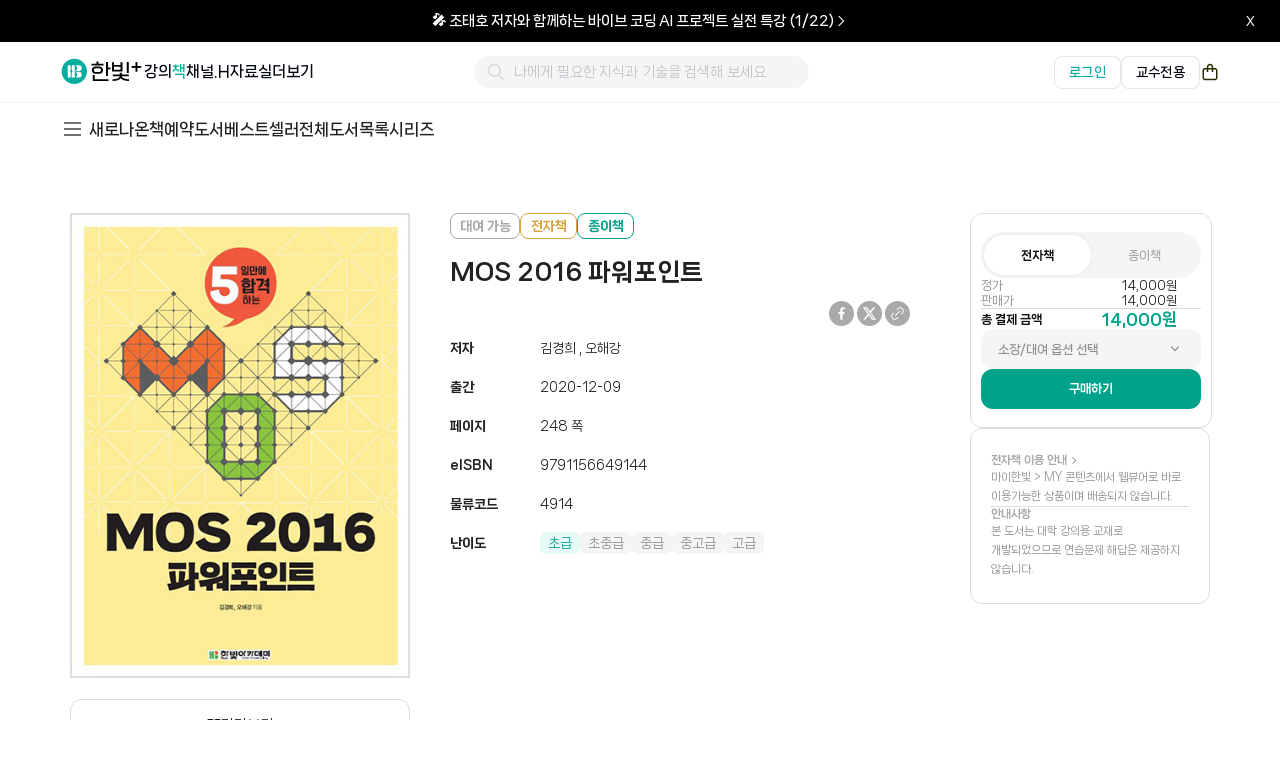

--- FILE ---
content_type: text/html; charset=UTF-8
request_url: https://www.hanbit.co.kr/store/books/look.php?p_code=B9739926123
body_size: 24598
content:
<!DOCTYPE html>
<html lang="ko">
<head>
<!--[if lte IE 8]>
<script>
  location.replace('/support/explorer_upgrade.html');
</script>
<![endif]-->
<meta charset="utf-8"/>
<title>MOS 2016 파워포인트</title>
<link rel="shortcut icon" href="https://www.hanbit.co.kr/images/common/hanbit.ico"> 
<meta http-equiv="X-UA-Compatible" content="IE=Edge" />
<meta property="og:type" content="website"/>
<meta property="og:title" content="MOS 2016 파워포인트"/>
<meta property="og:description" content="술술 따라하게 되는 예제와 실력을 점검하는 확인문제는 단기간에 가뿐한 자격증 취득을 약속한다!"/>  
<meta property="og:image" content="https://cdn-prod.hanbit.co.kr/books/B9739926123_m.jpg"/>
<meta property="og:url" content="https://www.hanbit.co.kr/store/books/look.php?p_code=B9739926123"/>
<link rel="canonical" href="https://www.hanbit.co.kr/store/books/look.php?p_code=B9739926123" />
<meta name="keywords" content="MOS,모스,파워포인트,엑셀,워드,액세스" />
<meta name="description" content="술술 따라하게 되는 예제와 실력을 점검하는 확인문제는 단기간에 가뿐한 자격증 취득을 약속한다!" />
<meta name="viewport" content="width=device-width,initial-scale=1.0,minimum-scale=1.0,maximum-scale=1.0">
<meta name="viewport" content="width=1260">
<meta name="apple-mobile-web-app-capable" content="yes" />
<meta name="naver-site-verification" content="01c29ed1852aecca7a48ac0c3e0869627bc512d8"/>
<link rel="stylesheet" href="/css/common.css?202502261100" />
<link href="/css/hover.css" rel="stylesheet" media="all">
<link rel="stylesheet" href="/js/jquery.raty.css" />
<script type="text/javascript" src="/js/jquery-latest.js"></script>
<script type="text/javascript" src="/js/jquery-ui.js"></script>
<script type="text/javascript" src="/js/jquery.event.drag-1.5.min.js"></script>
<script type="text/javascript" src="/js/jquery.touchSlider.js"></script>
<script type="text/javascript" src="/js/jquery.raty.js"></script>
<script type="text/javascript" src="/js/jquery.cookie.js"></script>
<script type="text/javascript" src="/js/main.js"></script>
<script type="text/javascript" src="/lib/cheditor/cheditor.js"></script>
<script type="text/javascript" src="/lib/ckeditor/build/ckeditor.js"></script>
<script type="text/javascript" src="/js/jquery.ui.datepicker-ko.js"></script>
<script type="text/javascript" src="/js/engine.js"></script>
<script type="text/javascript" src="/js/vue.js"></script>

<!-- Google Tag Manager -->
<script>
  (function(w,d,s,l,i){
    w[l]=w[l]||[];
    w[l].push({'gtm.start': new Date().getTime(), event:'gtm.js'});
    var f=d.getElementsByTagName(s)[0],
        j=d.createElement(s),
        dl=l!='dataLayer'?'&l='+l:'';
    j.async=true;
    j.src='https://www.googletagmanager.com/gtm.js?id='+i+dl;
    f.parentNode.insertBefore(j,f);
  })(window,document,'script','dataLayer','GTM-MDDZBVF7');
</script>
<!-- End Google Tag Manager -->

<!-- Google tag (gtag.js) -->
<script async src="https://www.googletagmanager.com/gtag/js?id=G-HXCF8GMY63"></script>
<script>
    window.dataLayer = window.dataLayer || [];
    function gtag(){
        dataLayer.push(arguments);
    }
    gtag('js', new Date());
    gtag('config', 'G-HXCF8GMY63'); 
</script>

<!-- Meta(Facebook) Pixel Code -->
<script>
  !function(f,b,e,v,n,t,s)
  {if(f.fbq)return;n=f.fbq=function(){n.callMethod?
  n.callMethod.apply(n,arguments):n.queue.push(arguments)};
  if(!f._fbq)f._fbq=n;n.push=n;n.loaded=!0;n.version='2.0';
  n.queue=[];t=b.createElement(e);t.async=!0;
  t.src=v;s=b.getElementsByTagName(e)[0];
  s.parentNode.insertBefore(t,s)}(window, document,'script',
  'https://connect.facebook.net/en_US/fbevents.js');
  
  fbq('init', '406459623338891'); // IT 마케팅팀
  fbq('init', '3298747200270724'); // 한빛앤 마케팅팀
  fbq('track', 'PageView');
</script>
<noscript>
  <!-- IT 마케팅팀 -->
  <img height="1" width="1" style="display:none"
    src="https://www.facebook.com/tr?id=406459623338891&ev=PageView&noscript=1"
  />
  <!-- 한빛앤 마케팅팀 -->
  <img height="1" width="1" style="display:none"
    src="https://www.facebook.com/tr?id=3298747200270724&ev=PageView&noscript=1"
  />
</noscript>
<!-- End Meta(Facebook) Pixel Code -->


<!-- NAVER 공통 SCRIPT -->
<script type="text/javascript" src="//wcs.naver.net/wcslog.js"></script>
<script type="text/javascript">
if (!wcs_add) var wcs_add={};
wcs_add["wa"] = "s_2741072dbc9f";
if(window.wcs) {
  wcs.inflow("hanbit.co.kr");
}
wcs_do();
</script>
<!-- 모비온 스크립트 -->
<script async src="https://cdn.onetag.co.kr/0/tcs.js?eid=1jig2325ocoj41jig2325o"></script>

<!-- X(트위터) 트래킹 코드 -->
<script>
!function(e,t,n,s,u,a){e.twq||(s=e.twq=function(){s.exe?s.exe.apply(s,arguments):s.queue.push(arguments);
},s.version='1.1',s.queue=[],u=t.createElement(n),u.async=!0,u.src='https://static.ads-twitter.com/uwt.js',
a=t.getElementsByTagName(n)[0],a.parentNode.insertBefore(u,a))}(window,document,'script');

twq('config','pbngq'); // 한빛앤 마케팅팀
twq('config','oeyqf'); // IT 마케팅팀
</script>
<!-- End X(트위터) 트래킹 코드 -->

<!-- Kakao Pixel Code -->
<script type="text/javascript" charset="UTF-8" src="//t1.daumcdn.net/adfit/static/kp.js"></script>
<script type="text/javascript">
  kakaoPixel('3011392806152551233').pageView();
  kakaoPixel('3011392806152551233').viewContent({
    id: 'B9739926123'
  });
</script>
<!-- //Kakao Pixel Code --></head>

<body>

<!-- Google Tag Manager (noscript) -->
<noscript>
  <iframe src="https://www.googletagmanager.com/ns.html?id=GTM-MDDZBVF7"
        height="0" width="0"
        style="display:none;visibility:hidden"></iframe>
</noscript>
<!-- End Google Tag Manager (noscript) -->
<link rel="stylesheet" href="/css/layout-hanbit.css?202509171800" />
<link rel="stylesheet" href="/css/layout-member.css?202502061600" />
<link rel="stylesheet" href="/css/layout-network.css?202502192200" />
<link rel="stylesheet" href="/css/layout-store.css?202511210945" />
<link rel="stylesheet" href="/css/layout-myhanbit.css?202509171800" />
<link rel="stylesheet" href="/css/layout-event.css?202502061600" />
<link rel="stylesheet" href="/css/layout-community.css?202502061600" />
<link rel="stylesheet" href="/css/new/common-header.css?202511070930" />
<link rel="stylesheet" href="/css/new/common-footer.css?202511251700" />
<link rel="stylesheet" href="https://fonts.googleapis.com/css2?family=Material+Symbols+Outlined:opsz,wght,FILL,GRAD@20..48,100..700,0..1,-50..200&icon_names=timer" />
<link rel="stylesheet" href="https://cdnjs.cloudflare.com/ajax/libs/font-awesome/4.7.0/css/font-awesome.min.css">
<link rel="stylesheet" href="/css/new/book/payment.css?202511121445" />
<style>
    /* 타이머 아이콘 */
  .material-symbols-outlined {
    font-variation-settings:
    'FILL' 0,
    'wght' 400,
    'GRAD' 0,
    'opsz' 24;
    font-size: 18px;
    margin: 0 -5px 2px;
    color: black;
  }

  /* 기간한정 */
  .limited-time-wrapper {
    display: flex;
    gap: 8px;
    margin-left: 5px;
  }

  .limited-time {
    margin-left: -3px;
    color: #a5a5a5;
    font-weight: 700;
  }
</style>
<!-- 메뉴 바로가기 -->
<div id="quick_skip_menu">
  <a href="#gnb" onclick="document.getElementById('gnb').tabIndex = -1;document.getElementById('gnb').focus();return false;"><span>메뉴 바로가기</span></a>
  <a href="#top_search" onclick="view_hover('main_search_area','','show'), document.getElementById('top_search').tabIndex = -1;document.getElementById('top_search').focus();return false;"><span>검색 및 카테고리 바로가기</span></a>
    <a href="#container" onclick="document.getElementById('container').tabIndex = -1;document.getElementById('container').focus();return false;"><span>본문 바로가기</span></a>
  </div>
<!-- //메뉴 바로가기 -->

<!-- 상단 띠배너 영역 -->
<div id="bar_banner" class="bar-banner">
  <a href="#" class="banner-link">
    <div class="banner-container">
      <span class="banner-text"></span>
    </div>
  </a>
  <button class="banner-close">
    <span class="icon-close">x</span>
  </button>
</div>


<script>
document.addEventListener('DOMContentLoaded', function() {
  const barBanner = document.getElementById('bar_banner');
  const bannerLink = barBanner.querySelector('.banner-link');
  const bannerText = barBanner.querySelector('.banner-text');
  const closeButton = barBanner.querySelector('.banner-close');
  
  // 배너 데이터 가져오기
  $.ajax({
      type: "GET",
      url: "https://api.hanbit.co.kr/api/public/banners",
      data: {
          placement: "MAIN_HEADLINE",
          mode: "FIXED",
          count: 1
      },
      success: function(response) {
          if (response && response.data) {
              const banner = response.data;
              const text = banner.title;
              const bgColor = banner.bgcolor ?? '#030712';
              
              // 배너 내용과 배경색 설정
              bannerText.innerHTML = `${text}<svg width="14" height="14" viewBox="0 0 24 24" fill="#FFFFFF" xmlns="http://www.w3.org/2000/svg">
<path d="M7.86337 3.36272C7.51189 3.7142 7.51189 4.28405 7.86337 4.63552L15.227 11.9991L7.86337 19.3627C7.51189 19.7142 7.51189 20.284 7.86337 20.6355C8.21484 20.987 8.78469 20.987 9.13616 20.6355L17.1362 12.6355C17.4876 12.284 17.4876 11.7142 17.1362 11.3627L9.13616 3.36272C8.78469 3.01125 8.21484 3.01125 7.86337 3.36272Z"/>
</svg>`;
              if (bgColor) {
                  barBanner.style.backgroundColor = bgColor;
              }
              bannerLink.href = banner.landingUrl;
          } else {
              hideBanner();
          }
      },
      error: function(error) {
          console.error('배너 데이터 로드 실패:', error);
          hideBanner();
      }
  });

  // 닫기 버튼 클릭 이벤트
  closeButton.addEventListener('click', hideBanner);
});

// 배너 숨기기 함수
function hideBanner() {
  const barBanner = document.getElementById('bar_banner');
  const header = document.querySelector('.header');
  const bannerHeight = 40;
  
  barBanner.style.display = 'none';
  header.classList.add('no-banner');
  
  // 컨텐츠 영역들 찾기
  const container = document.querySelector('#container');
  const lnbNew = document.querySelector('.lnb_new');
  const mainContent = document.querySelector('.main-visual-container');
  const bookPage = document.querySelector('#book_main_banner_area');
  
  // 컨텐츠 위치 조정
  if (container) {
      container.style.marginTop = 
          (parseInt(window.getComputedStyle(container).marginTop) - bannerHeight) + 'px';
  }
  if (mainContent) {
      mainContent.style.marginTop = 
          (parseInt(window.getComputedStyle(mainContent).marginTop) - bannerHeight) + 'px';
  }
  if (lnbNew) {
      lnbNew.style.top = 
          (parseInt(window.getComputedStyle(lnbNew).top) - bannerHeight) + 'px';
  }
  if (bookPage) {
      bookPage.style.marginTop = 
          (parseInt(window.getComputedStyle(bookPage).marginTop) - bannerHeight) + 'px';
  }
}
</script>
 <!-- 화면 최상단 띠 배너 영역 -->
<!-- header -->
<header>
  <!-- top menu 새로운 것으로 추가함(25.01) -->
  <!-- 모달 컴포넌트 CSS -->
<link rel="stylesheet" href="/css/new/components/educator-modal.css">

<!-- GNB 영역 -->
<div class="header">
  <div class="header-container">
    <!-- 왼쪽 로고 영역 -->
    <div class="header-left">
      <a href="https://www.hanbit.co.kr" class="brand-logo">
        <img src="/css/images/new/main/logo_hanbit_plus.svg" alt="한빛+ 로고" />
      </a>

      <ul class="gnb-menu-list">
        <li><a href="https://www.hanbit.co.kr/course" class="gnb-menu-item ">강의</a></li>
        <li><a href="https://www.hanbit.co.kr/store/store_submain.html" class="gnb-menu-item curr">책</a></li>
        <li><a href="https://www.hanbit.co.kr/channel/main.html" class="gnb-menu-item ">채널.H</a></li>
        <li><a href="https://www.hanbit.co.kr/support/supplement_list.html" class="gnb-menu-item ">자료실</a></li>
        <li id="more-menu-item">
          <a href="https://www.hanbit.co.kr#" class="gnb-menu-item">더보기</a>
        </li>
      </ul>
    </div>

    <!-- 중앙 검색 영역 -->
    <div class="header-center">
      <div class="search-container" id="header_search">
        <div class="search-box">
          <button type="button" class="search-button" @click="searchResultInSelectedTab">
            <span class="icon-search"></span>
          </button>
          <input
            type="text"
            id="header_keyword_str"
            name="keyword"
            v-model="keyword"
            @input="typeKeyword"
            @keydown.enter="searchResultInSelectedTab"
            @keydown.esc="closeAutoComplete"
            autocomplete="off"
            placeholder="나에게 필요한 지식과 기술을 검색해 보세요"
            required
          >
          <button type="button" class="close-button" @click="closeAutoComplete" v-if="showAutoComplete">
            <span class="search-icon-close"></span>
          </button>
        </div>

        <!-- 검색 결과 영역 -->
        <div id="box_recomd" class="box_recomd" v-if="showAutoComplete">
          <!-- 검색어가 있을 경우 표시 -->
          <ul class="recomd_list" v-if="autoCompleteSearchList.length !== 0">
            <li v-for="search in autoCompleteSearchList">
              <a href="#" @click="searchResultInAutocomplete(search.originName, search)">
                <p v-html="search.name"></p>
              </a>
            </li>
          </ul>

          <!-- 검색어가 없을 경우 표시 -->
          <p class="no_cont" v-if="autoCompleteSearchList.length == 0">일치하는 검색어가 없습니다.</p>
        </div>
      </div>
    </div>

    <!-- 오른쪽 영역 -->
    <div class="header-right">
            <!-- 로그인하지 않은 상태 -->
      <div class="login-btn-container">
        <a href="https://www.hanbit.co.kr/login" class="login-btn" id="loginBtn">로그인</a>
        <a href="https://www.hanbit.co.kr/login" class="professor-login-btn" id="professorLoginBtn">교수전용</a>
      </div>

      <a href="https://www.hanbit.co.kr/myhanbit/cart.html" class="cart-icon">
        <span class="icon-cart"></span>
      </a>
          </div>
  </div>
</div>

<!-- 더보기 드롭다운 딤 배경 -->
<div id="more-dropdown-overlay" class="more-dropdown-overlay"></div>

<!-- 더보기 드롭다운 메뉴 -->
<div id="more-dropdown-container" class="more-dropdown-container">
  <div class="more-dropdown-menu">
    <div class="more-dropdown-section">
      <div class="more-dropdown-section-title">이벤트</div>
      <div class="more-dropdown-item-container">
        <a href="https://www.hanbit.co.kr/event/current/current_event_list.html" class="more-dropdown-item">진행중인 이벤트</a>
        <a href="https://www.hanbit.co.kr/event/past/past_event_list.html" class="more-dropdown-item">지난 이벤트</a>
        <a href="https://www.hanbit.co.kr/event/winners/winners_list.html" class="more-dropdown-item">당첨자 보기</a>
      </div>
    </div>

    <div class="more-dropdown-section">
      <div class="more-dropdown-section-title">고객센터</div>
      <div class="more-dropdown-item-container">
        <a href="https://support.hanbit.co.kr/hc/ko" class="more-dropdown-item">FAQ</a>
        <a href="https://support.hanbit.co.kr/hc/ko/requests/new" class="more-dropdown-item">1:1 문의</a>
        <a href="https://www.hanbit.co.kr/support/notice_list.html" class="more-dropdown-item">공지사항</a>
      </div>
    </div>

    <div class="more-dropdown-section">
      <div class="more-dropdown-section-title">브랜드</div>
      <div class="more-dropdown-item-container">
        <a href="https://www.hanbit.co.kr/media/" class="more-dropdown-item" target="_blank" rel="noopener noreferrer">한빛미디어</a>
        <a href="https://www.hanbit.co.kr/academy/" class="more-dropdown-item" target="_blank" rel="noopener noreferrer">한빛아카데미</a>
        <a href="https://www.hanbit.co.kr/biz/" class="more-dropdown-item" target="_blank" rel="noopener noreferrer">한빛비즈</a>
        <a href="https://www.hanbit.co.kr/life/" class="more-dropdown-item" target="_blank" rel="noopener noreferrer">한빛라이프</a>
        <a href="https://www.hanbit.co.kr/edu/" class="more-dropdown-item" target="_blank" rel="noopener noreferrer">한빛에듀</a>
        <a href="https://hanbitn.com/" class="more-dropdown-item" target="_blank" rel="noopener noreferrer">한빛앤</a>
      </div>
    </div>

    <div class="more-dropdown-section">
      <div class="more-dropdown-section-title">교수전용</div>
      <div class="more-dropdown-item-container">
                  <!-- 비로그인 상태 -->
          <a href="#" class="more-dropdown-item" onclick="showEducatorLoginModal(); return false;">견본신청(종이책)</a>
          <a href="#" class="more-dropdown-item" onclick="showEducatorLoginModal(); return false;">견본신청(전자책)</a>
          <a href="#" class="more-dropdown-item" onclick="showEducatorLoginModal(); return false;">강의자료</a>

              </div>
    </div>

    <div class="more-dropdown-section">
      <div class="more-dropdown-section-title">모집</div>
      <div class="more-dropdown-item-container">
        <a href="https://docs.google.com/forms/d/e/1FAIpQLSeLnfe-w8ODibrhWgWtujfnxn1MsuGR2n6EXb3zn5QPscC1ag/viewform" class="more-dropdown-item" target="_blank" rel="noopener noreferrer">강사/연사 모집</a>
        <a href="https://www.hanbit.co.kr/publisher/write.html" class="more-dropdown-item" target="_blank" rel="noopener noreferrer">기획/원고 모집</a>
        <a href="https://docs.google.com/forms/d/e/1FAIpQLSefNemXMxMnEG9QglJ-XE6hENuWwRmTt_EKm2sOt-Z5ipV5Rg/viewform" class="more-dropdown-item" target="_blank" rel="noopener noreferrer">채널.H 작가 모집</a>
        <a href="https://www.hanbit.co.kr/publisher/career.html?lang=k#career_list" class="more-dropdown-item" target="_blank" rel="noopener noreferrer">채용안내</a>
      </div>
    </div>

    <div class="more-dropdown-section">
      <div class="more-dropdown-section-title">관련사이트</div>
      <div class="more-dropdown-item-container">
        <a href="https://www.hanbit.co.kr/rent/" class="more-dropdown-item" target="_blank" rel="noopener noreferrer">한빛 대관</a>
        <a href="https://www.hanbit.co.kr/devletter/" class="more-dropdown-item" target="_blank" rel="noopener noreferrer">데브레터</a>
        <a href="https://devground.hanbit.co.kr/" class="more-dropdown-item" target="_blank" rel="noopener noreferrer">데브그라운드</a>
        <a href="https://hongong.hanbit.co.kr/" class="more-dropdown-item" target="_blank" rel="noopener noreferrer">혼공 스터디</a>
      </div>
    </div>
  </div>
</div>



<script>
document.addEventListener('DOMContentLoaded', function() {
    const headerSearchInput = document.querySelector('#header_keyword_str');

    // 더보기 드롭다운 메뉴 제어
    const moreMenuItem = document.getElementById('more-menu-item');
    const moreDropdownOverlay = document.getElementById('more-dropdown-overlay');
    const moreDropdownContainer = document.getElementById('more-dropdown-container');
    let isDropdownOpen = false;

    function showDropdown() {
        document.body.classList.add('more-menu-active');
        isDropdownOpen = true;
    }

    function hideDropdown() {
        document.body.classList.remove('more-menu-active');
        isDropdownOpen = false;
    }

    // 더보기 메뉴에 마우스 올렸을 때
    moreMenuItem.addEventListener('mouseenter', showDropdown);

    // 드롭다운 컨테이너에 마우스 올렸을 때 (드롭다운 유지)
    moreDropdownContainer.addEventListener('mouseenter', showDropdown);

    // 드롭다운에서 마우스가 나갔을 때
    moreDropdownContainer.addEventListener('mouseleave', hideDropdown);

    // 딤 배경 클릭 시 닫기
    moreDropdownOverlay.addEventListener('click', hideDropdown);

    // 더보기 메뉴에서 마우스가 나가고 드롭다운으로 가지 않을 때
    moreMenuItem.addEventListener('mouseleave', function(e) {
        setTimeout(() => {
                if (!isDropdownOpen || (!moreDropdownContainer.matches(':hover') && !moreMenuItem.matches(':hover'))) {
                hideDropdown();
            }
        }, 100);
    });

    document.addEventListener('click', function(e) {
    const searchContainer = document.querySelector('#header_search');
    if (searchContainer && !searchContainer.contains(e.target)) {
        if (header_search && typeof header_search.closeAutoComplete === 'function') {
            header_search.closeAutoComplete();
        }
    }
    });

    let lastScroll = 0;
    const banner = document.querySelector('.bar-banner');
    const header = document.querySelector('.header');

    window.addEventListener('scroll', function() {
        const currentScroll = window.pageYOffset;

        // 스크롤 방향 감지
        if (currentScroll > lastScroll && currentScroll > 200) {
            // 아래로 스크롤
            banner?.classList.add('hide');
            header?.classList.remove('scroll-up');
            header?.classList.add('scroll-down');
        } else {
            // 위로 스크롤
            banner?.classList.remove('hide');
            header?.classList.add('scroll-up');
            header?.classList.remove('scroll-down');
        }

        lastScroll = currentScroll;
    });
});

// Vue 검색 기능 (search_list.html 에서 긁어옴)
var header_search = new Vue({
    el: '#header_search',
    data: {
        searchProxyURL: "https://sch.hanbit.co.kr",
        keyword: '',
        showAutoComplete: false,
        autoCompleteSearchList: []
    },
    created: function() {
        // URL에서 keyword 파라미터 가져오기
        const urlParams = new URLSearchParams(window.location.search);
        const keywordParam = urlParams.get('keyword');
        if (keywordParam) {
            this.keyword = decodeURIComponent(keywordParam);
        }
    },
    methods: {
        typeKeyword: function() {
            var self = this;
            var keyword = $("#header_keyword_str").val();

            if (keyword.length !== 0) {
                this.findAutocompleteResult(keyword);
            } else {
                self.showAutoComplete = false;
            }
        },

        // 자동완성 검색 결과 조회
        findAutocompleteResult: function(keyword) {
            var self = this;
            var param = {
                q: keyword,
                fq: keyword
            };

            $.post(this.searchProxyURL + "/autocomplete/all/search", param)
                .done(function(data) {
                    if (data != null && data.results) {
                        var uniqueResults = [];
                        var seen = new Set();

                        data.results.forEach((result) => {
                            if (!seen.has(result.code)) {
                                seen.add(result.code);
                                uniqueResults.push(result);
                            }
                        });

                        self.changeAutocompleteSearchList(keyword, uniqueResults);
                        self.showAutoComplete = true;
                    }
                })
                .fail(function(error) {
                    console.error('API 에러:', error);
                });
        },

        // HTML 이스케이프 함수
        escapeHtml: function(text) {
            var div = document.createElement('div');
            div.textContent = text;
            return div.innerHTML;
        },

        // 검색어 하이라이트 처리 (HTML 이스케이프 후 적용)
        replaceHighlightWord: function(str, highlightKeyword) {
            // 먼저 HTML을 이스케이프
            var escapedStr = this.escapeHtml(str);
            var replaceHighlightKeyword = highlightKeyword.replace(/[^a-z0-9가-힣_ ]/gi, '');
            var regEx = new RegExp(replaceHighlightKeyword, "gi");
            escapedStr = escapedStr.replace(regEx, function(a) {
                return '<span class="keysel">' + a + '</span>';
            });
            return escapedStr;
        },

        // 자동완성 검색 결과 리스트 변경
        changeAutocompleteSearchList: function(keyword, searchResultList) {
            var self = this;
            self.autoCompleteSearchList = [];
            var index = 0;

            if (searchResultList != null) {
                searchResultList.forEach(function(result) {
                    if (index < 10) {
                        var search = {};
                        search.id = result.code;
                        search.originName = result.title;
                        search.name = JSON.parse(JSON.stringify(self.replaceHighlightWord(result.title, keyword)));
                        // bookType에 따른 링크 분기 처리
                        if (result.bookType == '채널H') {
                            // 채널H인 경우
                            search.link = '/channel/view.html?cmscode=' + result.code;
                        } else if (result.bookType == '강의') {
                            // 강의인 경우
                            search.link = '/product/' + result.code;
                        } else {
                            // 종이책인 경우 (기본값)
                            search.link = '/store/books/look.php?p_code=' + result.code;
                        }
                        self.autoCompleteSearchList.push(search);
                        index++;
                    }
                });
            }
        },

        // 자동완성 검색 결과 닫기
        closeAutoComplete: function() {
            this.showAutoComplete = false;
            this.keyword = '';
        },

        // 자동완성 검색 결과 클릭시 검색 결과 페이지로 이동
        searchResultInAutocomplete: function(keyword, search) {
            this.showAutoComplete = false;
            this.keyword = keyword;
            location.href = search.link;
        },

        // 검색 버튼 클릭시 검색 결과 페이지로 이동
        searchResultInSelectedTab: function() {
            this.showAutoComplete = false;
            if (!this.keyword || this.keyword.length === 0) {
                alert("검색어를 입력하세요");
                this.$el.querySelector('#header_keyword_str').focus();
            } else {
                location.href = "/search/result?q=" + encodeURIComponent(this.keyword);
            }
        }
    }
});


</script>

<!-- 모달 컴포넌트 -->
<script src="/js/components/educator-modal.js"></script>

<script>
document.addEventListener("DOMContentLoaded", function() {
    const currentUrl = window.location.href;
    const loginLink = "https://www.hanbit.co.kr/login?redirect=" + encodeURIComponent(currentUrl);
    const professorLoginLink = "https://www.hanbit.co.kr/login?redirect=https://www.hanbit.co.kr/academy/professor/index.html";

    const loginBtn = document.getElementById("loginBtn");
    const professorLoginBtn = document.getElementById("professorLoginBtn");

    if (loginBtn) {
        loginBtn.setAttribute("href", loginLink);
    }
    if (professorLoginBtn) {
        professorLoginBtn.setAttribute("href", professorLoginLink);
    }
});
</script>
  <!-- //top menu -->

    <!-- lnb -->
    <div class="lnb_new">
      <div class="lnb_area">
      <!-- BRAND -->
            <ul class="lnb_depth1_category">
        <li onmouseover="view_hover('category_store','','show')" onMouseOut="view_hover('category_store','','hide')">
          <p onFocus="view_hover('category_store','','show')" class="gnb_category">
            <i>
              <svg width="24" height="24" viewBox="0 0 24 24" fill="none" xmlns="http://www.w3.org/2000/svg">
              <path d="M4 18H21" stroke="#434343" stroke-width="1.5"/>
              <path d="M4 12H21" stroke="#434343" stroke-width="1.5"/>
              <path d="M4 6H21" stroke="#434343" stroke-width="1.5"/>
              </svg>
            </i>
          </p>
          <ul id="category_store">

                          <li onmouseover="view_hover('category_store1','','show')" onMouseOut="view_hover('category_store1','','hide')"><a href="/store/books/category_list.html?cate_cd=001" onFocus="view_hover('category_store1','','show')">IT/모바일</a>
                <ul id="category_store1">
                              <li><a href="/store/books/category_list.html?cate_cd=001001">프로그래밍</a></li>
                              <li><a href="/store/books/category_list.html?cate_cd=001002">웹</a></li>
                              <li><a href="/store/books/category_list.html?cate_cd=001003">모바일/스마트기기</a></li>
                              <li><a href="/store/books/category_list.html?cate_cd=001013">데이터베이스</a></li>
                              <li><a href="/store/books/category_list.html?cate_cd=001005">운영체제</a></li>
                              <li><a href="/store/books/category_list.html?cate_cd=001014">하드웨어</a></li>
                              <li><a href="/store/books/category_list.html?cate_cd=001015">시스템/네트워크</a></li>
                              <li><a href="/store/books/category_list.html?cate_cd=001016">보안</a></li>
                              <li><a href="/store/books/category_list.html?cate_cd=001009">비즈니스/문화</a></li>
                              <li><a href="/store/books/category_list.html?cate_cd=001010">게임</a></li>
                              <li><a href="/store/books/category_list.html?cate_cd=001017">IT에세이</a></li>
                              <li><a href="/store/books/category_list.html?cate_cd=001012">자격증</a></li>
                              <li><a href="/store/books/category_list.html?cate_cd=001018">인공지능/데이터과학</a></li>
              </ul></li>              <li onmouseover="view_hover('category_store2','','show')" onMouseOut="view_hover('category_store2','','hide')"><a href="/store/books/category_list.html?cate_cd=002" onFocus="view_hover('category_store2','','show')">MAKE</a>
                <ul id="category_store2">
                              <li><a href="/store/books/category_list.html?cate_cd=002002">Make 프로젝트 북</a></li>
              </ul></li>              <li onmouseover="view_hover('category_store3','','show')" onMouseOut="view_hover('category_store3','','hide')"><a href="/store/books/category_list.html?cate_cd=003" onFocus="view_hover('category_store3','','show')">IT활용</a>
                <ul id="category_store3">
                              <li><a href="/store/books/category_list.html?cate_cd=003001">오피스/OA</a></li>
                              <li><a href="/store/books/category_list.html?cate_cd=003002">그래픽/멀티미디어</a></li>
                              <li><a href="/store/books/category_list.html?cate_cd=003003">사진/예술</a></li>
                              <li><a href="/store/books/category_list.html?cate_cd=003004">컴퓨터입문/IT교양</a></li>
              </ul></li>              <li onmouseover="view_hover('category_store4','','show')" onMouseOut="view_hover('category_store4','','hide')"><a href="/store/books/category_list.html?cate_cd=004" onFocus="view_hover('category_store4','','show')">대학교재</a>
                <ul id="category_store4">
                              <li><a href="/store/books/category_list.html?cate_cd=004003">수학/통계</a></li>
                              <li><a href="/store/books/category_list.html?cate_cd=004010">과학/공학일반</a></li>
                              <li><a href="/store/books/category_list.html?cate_cd=004007">컴퓨터공학</a></li>
                              <li><a href="/store/books/category_list.html?cate_cd=004004">프로그래밍</a></li>
                              <li><a href="/store/books/category_list.html?cate_cd=004011">데이터과학/인공지능</a></li>
                              <li><a href="/store/books/category_list.html?cate_cd=004008">전기/전자</a></li>
                              <li><a href="/store/books/category_list.html?cate_cd=004009">기계/자동차</a></li>
                              <li><a href="/store/books/category_list.html?cate_cd=004006">OA/그래픽</a></li>
                              <li><a href="/store/books/category_list.html?cate_cd=004012">경영/경제</a></li>
                              <li><a href="/store/books/category_list.html?cate_cd=004005">논문</a></li>
              </ul></li>              <li onmouseover="view_hover('category_store5','','show')" onMouseOut="view_hover('category_store5','','hide')"><a href="/store/books/category_list.html?cate_cd=006" onFocus="view_hover('category_store5','','show')">실용서</a>
                <ul id="category_store5">
                              <li><a href="/store/books/category_list.html?cate_cd=006001">취미/실용</a></li>
                              <li><a href="/store/books/category_list.html?cate_cd=006002">여행</a></li>
                              <li><a href="/store/books/category_list.html?cate_cd=006003">건강</a></li>
                              <li><a href="/store/books/category_list.html?cate_cd=006004">유아/육아</a></li>
              </ul></li>              <li onmouseover="view_hover('category_store6','','show')" onMouseOut="view_hover('category_store6','','hide')"><a href="/store/books/category_list.html?cate_cd=007" onFocus="view_hover('category_store6','','show')">경제/경영/인문</a>
                <ul id="category_store6">
                              <li><a href="/store/books/category_list.html?cate_cd=007001">경제/경영</a></li>
                              <li><a href="/store/books/category_list.html?cate_cd=007002">자기계발</a></li>
                              <li><a href="/store/books/category_list.html?cate_cd=007003">인문/교양</a></li>
                              <li><a href="/store/books/category_list.html?cate_cd=007004">마케팅</a></li>
                              <li><a href="/store/books/category_list.html?cate_cd=007005">에세이</a></li>
              </ul></li>              <li onmouseover="view_hover('category_store7','','show')" onMouseOut="view_hover('category_store7','','hide')"><a href="/store/books/category_list.html?cate_cd=008" onFocus="view_hover('category_store7','','show')">유아/어린이/초등</a>
                <ul id="category_store7">
                              <li><a href="/store/books/category_list.html?cate_cd=008001">4~6세</a></li>
                              <li><a href="/store/books/category_list.html?cate_cd=008002">5~7세</a></li>
                              <li><a href="/store/books/category_list.html?cate_cd=008003">예비초등</a></li>
                              <li><a href="/store/books/category_list.html?cate_cd=008004">초등교과연계 1~12영역</a></li>
                              <li><a href="/store/books/category_list.html?cate_cd=008005">초등 전학년</a></li>
              </ul></li>              <li class="all_list"><a href="/store/books/category_list.html">전체보기</li>

          <!-- <li class="gnb_category_series"><a href="https://www.hanbit.co.kr/store/books/series_list.html">시리즈</a></li>
          <li class="gnb_category_reservations"><a href="https://www.hanbit.co.kr/store/books/reservations_list.html">예약도서</a></li> -->
        </ul>
      </ul>
      <!--/li-->
      <!--/ul-->

      <ul class="lnb_depth1">
        <li><a href="https://www.hanbit.co.kr/store/books/new_book_list.html">새로나온책</a></li><!-- <span>l</span> -->
        <li><a href="https://www.hanbit.co.kr/store/books/reservations_list.html">예약도서</a></li><!-- <span>l</span> -->
        <li><a href="https://www.hanbit.co.kr/store/books/bestseller_list.html">베스트셀러</a></li><!-- <span>l</span> -->
        <li><a href="https://www.hanbit.co.kr/store/books/full_book_list.html">전체도서목록</a></li><!-- <span>l</span> -->
        <li><a href="https://www.hanbit.co.kr/store/books/series_list.html">시리즈</a></li><!--<span>l</span>-->
        <!-- <li><a href="https://www.hanbit.co.kr/store/education/edu_list.html">교육</a></li><span>l</span>-->
        <!-- <li><a href="https://www.hanbit.co.kr/store/item/item_list.html"><strong style="color:red;">오라일리 굿즈</strong></a></li>-->
      </ul>

      <!-- 고객센터 -->
          </div>
    </div>
    <!--// lnb -->
  </div>
  <script>
    document.addEventListener("DOMContentLoaded", function () {
        const menuItems = document.querySelectorAll(".lnb_new .lnb_depth1 li a");
        const currentUrl = window.location.href; // 현재 페이지의 URL

        menuItems.forEach(function (menuItem) {
            // 현재 URL이 링크의 href와 같다면 활성화
            if (menuItem.href === currentUrl) {
                menuItem.classList.add("active");
            }
        });
    });
  </script>
</header>
<!-- //header -->

<!-- 메인 검색 및 카테고리 영역 ($common_top_search) 삭제 -->
<!-- //메인 검색 및 카테고리 영역 -->

<SCRIPT LANGUAGE="JavaScript">
  function Cart(strMode) {
    var m_idx = "";
    var p_code = "B9739926123";
    var opt = $("input:radio[name=pay_choice]:checked").val();
    var opt_size = $("input:radio[name=pay_choice]").size();
    var ea = 1;
    var rental_period = null;

    if (opt == "E" || opt == "EB" || opt == "BE") {
      var rental_period = $("#rental_period").val();

      if (rental_period == "DEFAULT") {
        alert('옵션을 선택하지 않으셨습니다. 옵션을 선택해 주세요.');
        return;
      }
    }

    if (typeof opt == "undefined") {
      opt = p_code.substring(0, 1);
    }

    $.ajax({
      type: "post",
      url: "/store/ajax.addCart.php",
      data: {
        "p_code": p_code,
        "m_idx": m_idx,
        "ea": ea,
        "opt": opt,
        "rental_period": rental_period,
      },
      dataType: "text",
      success: function(result, status) {
        if (strMode == 'cart') {
          if (result == 1) {
            $('#cartmsg').show();
            $('#cartmsg2').hide();
            add_cart_layer_open('layer_add_cart');
          } else if (result == 0) {
            $('#cartmsg2').show();
            $('#cartmsg').hide();
            add_cart_layer_open('layer_add_cart');
            return;
          }
        } else {
          location.href = '/myhanbit/cart.html';
        }
      }
    });
  }
  
  //리뷰 팝업요청 버튼 
  function review_start() {
    var m_idx = '';
    var re_chk_num = '0';

    if (!m_idx) {
      alert("로그인 후 이용 가능합니다.");
      document.location.href = "https://www.hanbit.co.kr/login?redirect=https://www.hanbit.co.kr%2Fstore%2Fbooks%2Flook.php%3Fp_code%3DB9739926123";
      return;
    }

    if (re_chk_num < 1) {
      review_layer_open('layer_review');
      $('#hbr_content_review').html('<textarea class="i_textarea" name="hbr_content" id="hbr_content" ></textarea>');
      return;
    } else {
      alert('리뷰등록은 도서당 한번만 가능합니다.');
      return;
    }
  }

  //리뷰 등록 취소 버튼    
  function frm_reset() {
    $('.review_layer').fadeOut();
  }

  //리뷰등록  처리 버튼
  function review_proc(str, idx) {
    var hbr_content_textarea = "";

    if (typeof(myeditor) != "undefined") {
      hbr_content_textarea = $("#hbr_content");
      hbr_content_textarea.val(myeditor.outputBodyHTML());
    } else if (typeof(ck_editor_review_create) != "undefined" || typeof(ck_editor_review_update) != "undefined") {
      if (str == "re_ins") {
        hbr_content_textarea = $("#hbr_content_review_create");
        hbr_content_textarea.val(ck_editor_review_create.getData());
      } else if (str == "re_mod") {
        hbr_content_textarea = $("#hbr_content_review_update");
        hbr_content_textarea.val(ck_editor_review_update.getData());
      }
    }

    if (!hbr_content_textarea) {
      alert("textarea가 지정되지 않았습니다. 개발자에게 문의주세요");
      return false;
    }

    if (!$.trim($("#hbr_title").val()).length) {
      alert("리뷰제목을 입력해주세요");
      $("#hbr_title").focus();
      return;
    }

    if (!$.trim($("#hbr_score").val()).length) {
      alert("별점 평가를 선택해주세요");
      $("#hbr_score").focus();
      return;
    }

    if (hbr_content_textarea.val().length <= 13) {
      alert("리뷰내용을 입력해주세요");
      hbr_content_textarea.focus();
      return;
    }

    var type_str = str;
    var hbr_idx = idx;
    var fk_p_code = $("#fk_p_code").val();
    var fk_m_idx = $("#fk_m_idx").val();
    var hbr_type = $("#hbr_type").val();
    var hbr_title = $("#hbr_title").val();
    var hbr_score = $("#hbr_score").val();
    var hbr_content = hbr_content_textarea.val();

    var result_postdata = {
      type_str: type_str,
      hbr_idx: hbr_idx,
      fk_p_code: fk_p_code,
      fk_m_idx: fk_m_idx,
      hbr_type: hbr_type,
      hbr_title: hbr_title,
      hbr_score: hbr_score,
      hbr_content: hbr_content
    }
    $.ajax({
      type: "post",
      url: "/store/ajax.addReview.php",
      data: result_postdata,
      contentType: "application/x-www-form-urlencoded; charset=UTF-8",
      success: function(data) {
        data = JSON.parse(data);

        if (data.success) {
          alert(data.message);
          $('.review_layer').fadeOut();
          //location.reload();
          var currentUrl = window.location.href.split('&');
          //url "&" 있으면 삭제후 파라미터 추가
          location.href = currentUrl[0] + '&tid=review';
          //location.href='/store/books/look.php?p_code=B9739926123&tid=review';  
        } else {
          alert(data.message);
          return false;
        }
      },
      error: function(data) {
        alert(data);
        return false;
      }
    });
  }

  //리뷰 수정, 삭제
  function review_frm_proc(str, idx, n) {
    if (str == "redel") {
      if (!confirm(" 삭제 후 데이터는 복구되지 않습니다. \n 해당 항목을 삭제 하시겠습니까? ")) {
        return;
      }
    }
    var result_postdata = {
      str: str,
      idx: idx
    }
    var result_url = "/inc/inc_store_layer_popup_review_ajax.php";

    $.ajax({
      type: "post",
      url: result_url,
      data: result_postdata,
      contentType: "application/x-www-form-urlencoded; charset=UTF-8",
      success: function(data) {

        if (str == "redel" && data == 1) {
          alert("리뷰가 삭제되었습니다.");
          location.reload();
        } else {
          $("#review_popup_div").html("");
          $("#review_popup_div").html(data);
          review_layer_open('layer_review');
        }
      }
    });

  }

  //리뷰 댓글 리스트  ::  리뷰 idx , div_num
  function comment_list(idx, n) {
    var result_postdata = {
      hbr_idx: idx,
      div_n: n
    }
    var result_url = "/store/rev_comm_list.php";

    $.ajax({
      type: "post",
      url: result_url,
      data: result_postdata,
      contentType: "application/x-www-form-urlencoded; charset=UTF-8",
      success: function(data) {
        $("#comment_div_" + n).html(data);
      }
    });
  }

  //등록, 수정, 삭제    ::  처리 str , 리뷰 div_num , 리뷰 idx , 댓글 div_num,  댓글 idx
  function comment_proc(str, div_n, idx, div2_n, re_idx) {
    var fk_hbr_idx = idx;
    var fk_m_idx = $("#fk_m_idx").val();
    var comment = $("#comment_" + div_n).val();
    var hbrc_idx = re_idx;

    if (!fk_m_idx) {
      alert("로그인 후 이용 가능합니다.");
      document.location.href = "https://www.hanbit.co.kr/login?redirect=https://www.hanbit.co.kr%2Fstore%2Fbooks%2Flook.php%3Fp_code%3DB9739926123";
      return;
    }
    if (str == "del") {
      if (!confirm(" 삭제 후 데이터는 복구되지 않습니다. \n 해당 항목을 삭제 하시겠습니까? ")) {
        return;
      }
    } else if (str == "ins" || str == "mod") {
      if (!comment) {
        alert("내용을  입력해주세요.");
        $("#comment_" + div_n).focus();
        return;
      }
    }

    var result_postdata = {
      str: str,
      div_n: div_n,
      fk_hbr_idx: fk_hbr_idx,
      fk_m_idx: fk_m_idx,
      comment: comment,
      hbrc_idx: hbrc_idx,
      div2_n: div2_n
    }
    var result_url = "/store/rev_comm_proc.php";

    $.ajax({
      type: "post",
      url: result_url,
      data: result_postdata,
      contentType: "application/x-www-form-urlencoded; charset=UTF-8",
      success: function(data) {
        if (str == "mod_f") {
          $("#re_" + div_n + "_" + div2_n).html("");
          $("#re_" + div_n + "_" + div2_n).html(data);
        } else {
          //var ment = data.trim();
          alert(data.trim());
          comment_list(fk_hbr_idx, div_n); //댓글 리스트          
        }
      }
    });
  }

  //오탈자 리스트     
  function misprint_get_list(str) {
    var p_code = 'B9739926123';
    var conf = $("#confirm_type option:selected").val();
    var edi_type = $("#edi_type option:selected").val();
    var p_sort_type = $("#p_sort_type").val();
    var r_sort_type = $("#r_sort_type").val();
    if (!str) str = "page";

    //정렬
    if (str == "page") {
      if (p_sort_type == "DE") {
        p_sort_type = "A";
      } else if (p_sort_type == "" || p_sort_type == "A") {
        p_sort_type = "DE";
      }
      r_sort_type = "";
    }
    if (str == "regdt") {
      if (r_sort_type == "DE") {
        r_sort_type = "A";
      } else if (r_sort_type == "" || r_sort_type == "A") {
        r_sort_type = "DE";
      }
      p_sort_type = "";
    }
    $("#p_sort_type").val(p_sort_type);
    $("#r_sort_type").val(r_sort_type);

    $.ajax({
      type: "post",
      url: "/inc/inc_store_detail_misprint_ajaxList.php",
      data: {
        fk_p_code: p_code,
        conf: conf,
        p_sort_type: p_sort_type,
        r_sort_type: r_sort_type,
        edi_type: edi_type
      },
      contentType: "application/x-www-form-urlencoded; charset=UTF-8",
      success: function(data) {
        $("#misprint_con_div").html("");
        $(".misprint_list").eq(0).html(data);
        $(".misprint_list").eq(1).html(data);
      }
    });
  }

  //오탈자 팝업요청 버튼 
  function misprint_start() {
    var m_idx = '';
    if (!m_idx) {
      alert("로그인 후 이용 가능합니다.");
      document.location.href = "https://www.hanbit.co.kr/login?redirect=https://www.hanbit.co.kr%2Fstore%2Fbooks%2Flook.php%3Fp_code%3DB9739926123";
      return;
    }
    misprint_layer_open('layer_misprint');
    return;
  }

  //오탈자 등록 취소 버튼    
  function misprint_reset() {
    $('.misprint_layer').fadeOut();
  }

  //오탈자등록  처리 버튼
  function misprint_proc(str, idx) {
    var fk_m_idx = $("#fk_m_idx").val();
    if (!fk_m_idx) {
      alert("로그인 후 이용 가능합니다.");
      document.location.href = "https://www.hanbit.co.kr/login?redirect=https://www.hanbit.co.kr%2Fstore%2Fbooks%2Flook.php%3Fp_code%3DB9739926123";
      return;
    }

    var misprint_textarea = "";


    misprint_textarea = $("#hbr_content_misprint_create");
    misprint_textarea.val(ck_editor_misprint_create.getData());

    if (!misprint_textarea) {
      alert("textarea가 지정되지 않았습니다. 개발자에게 문의주세요");
      return false;
    }

    var type_str = str;
    var fk_m_idx = $("#fk_m_idx").val();
    var fk_p_code = $("#fk_p_code").val();
    var err_type = $("#err_type option:selected").val();
    var err_p_version = "";
    var err_p_page = $("#err_p_page").val();
    var err_location = $("#err_location").val();
    var err_info = misprint_textarea.val();
    var err_file = $("#err_file").val();

    if ($("#err_type option:selected").val() == "") {
      alert("구분을선택해주세요");
      $("#err_type").focus();
      return;
    }

    if ($(":checkbox[name='err_p_version[]']:checked").length < 1) {
      alert("상품버전을 선택해주세요");
      $("#err_p_version").focus();
      return;
    }

    if (!err_p_page) {
      alert("페이지를 입력해주세요");
      $("#err_p_page").focus();
      return;
    }

    if (!err_location) {
      alert("위치정보를 입력해주세요");
      $("#err_location").focus();
      return;
    }

    var err_info_len = misprint_textarea.val().length;
    if (err_info_len < 20) {
      alert("내용을 입력해주세요");
      misprint_textarea.focus();
      return;
    }

    err_p_version = "";
    $('input:checkbox[name="err_p_version[]"]').each(function() {
      if (this.checked) {
        err_p_version += ',' + $(this).val();
      }
    });
    err_p_version = err_p_version.substring(1, err_p_version.length);

    var result_postdata = {
      type_str: type_str,
      fk_m_idx: fk_m_idx,
      fk_p_code: fk_p_code,
      err_type: err_type,
      err_p_version: err_p_version,
      err_p_page: err_p_page,
      err_location: err_location,
      err_info: err_info,
      err_file: err_file
    }
    $.ajax({
      type: "post",
      url: "/store/ajax.addMisprint.php",
      data: result_postdata,
      contentType: "application/x-www-form-urlencoded; charset=UTF-8",
      success: function(data) {
        if (data > 0) {
          $('.misprint_layer').fadeOut();
          var currentUrl = window.location.href.split('&');
          location.href = currentUrl[0] + '&tid=misprint';
        }
      }
    });
  }

  //오탈자 인쇄하기
  function misprint_print() {
    var p_code = 'B9739926123';
    var conf = $("#confirm_type option:selected").val();
    var p_sort_type = $("#p_sort_type").val();
    var r_sort_type = $("#r_sort_type").val();

    var url_full = "/store/books/misprint_view.html?fk_p_code=" + p_code + "&conf=" + conf + "&p_sort_type=" + p_sort_type + "&r_sort_type=" + r_sort_type;

    var openNewWindow = window.open("about:blank");
    openNewWindow.location.href = url_full;
  }

  function book_auth() {
    var fk_m_idx = $("#fk_m_idx").val();
    if (!fk_m_idx) {
      alert("로그인 후 이용 가능합니다.");
      document.location.href = "https://www.hanbit.co.kr/login?redirect=https://www.hanbit.co.kr%2Fstore%2Fbooks%2Flook.php%3Fp_code%3DB9739926123";
      return;
    }

    var fk_m_idx = $("#fk_m_idx").val();
    var fk_p_code = $("#fk_p_code").val();
    var buy_date = $("#buy_date").val();
    var buy_site = $("#buy_site").val();
    var add_code = $("#add_code").val();

    if (!buy_site) {
      alert("구입처를 선택해주세요");
      $("#buy_site").focus();
      return;
    }

    if (!buy_date) {
      alert("구입일을 입력해주세요");
      $("#buy_date").focus();
      return;
    }

    if (!add_code) {
      alert("부가기호를 입력해주세요");
      $("#add_code").focus();
      return;
    }

    $("#cfrm").submit();

  }
</SCRIPT>

<div id="container">
  <!-- 카테고리 상세 wrap -->
  <div class="store_book_view_wrap">
    <div class="store_book_payment_area">
      <!-- 결제 정보 -->
      <!-- 전자책 결제 정보 -->

<div class="ebook_payment_area">
<!-- 결제 영역 -->
<form name="buyForm" method="post">
  <fieldset class="payment_area">
    
    <!-- 책 타입 토글 -->
          <div class="book_type_toggle" role="tablist">
        <input type="radio" name="pay_choice" id="pay_choice_E" value="E" checked style="display: none;">
        <input type="radio" name="pay_choice" id="pay_choice_B" value="B" style="display: none;">
        
        <button type="button" class="toggle_btn active" data-type="E" role="tab" aria-selected="true">
          <span class="toggle_btn_text">전자책</span>
        </button>
                  <button type="button" class="toggle_btn" data-type="B" role="tab" aria-selected="false">
            <span class="toggle_btn_text">종이책</span>
          </button>
              </div>
    
    <!-- 정가, 판매가 그룹 -->
    <div class="payment_info_group">
      <div class="payment_row">
        <span class="payment_label">정가</span>
        <span class="payment_value">14,000원</span>
      </div>
      <div class="payment_row">
        <span class="payment_label">판매가</span>
        <div class="payment_discount_group">
                    <span class="payment_value">14,000원</span>
        </div>
      </div>
    </div>

    <div class="payment_divider"></div>
      
    <!-- 총 결제 금액, 할인 금액, 적립 예정 그룹 -->
    <div class="payment_total_group no_gap">
      <div class="payment_total_row">
        <div class="payment_row">
          <span class="payment_label payment_total_label">총 결제 금액</span>
          <span class="payment_value payment_total">14,000원</span>
        </div>
        <div class="payment_row discount_compare" style="display: none;">
          <span class="payment_value payment_discount_compare">종이책 정가 대비 00% 할인</span>
        </div>
      </div>
      <div class="payment_row_container">
                      </div>
    </div>

    <!-- 대여 기간 선택 관련 input -->
    <input type="hidden" name="rental_period" id="rental_period" value="DEFAULT">

    <div class="rental_purchase_container">
      <!-- 대여 옵션 드롭다운 -->
      <div class="rental_period_dropdown" id="rental_period_dropdown">
        <div class="rental_selected_option">
          <span class="selected_text"></span>
          <img src="/css/images/new/book/arrow_icon.svg" class="dropdown_arrow" alt="dropdown arrow">
        </div>
        <ul class="rental_dropdown_options">
          <li data-value="DEFAULT">소장/대여 옵션 선택</li>
          <li data-value="OWNED">소장</li>
        <li data-value="ONE_YEAR"><span class='rental-label'>365일</span>
              <div class='rental-discount-container'>
                <span class='rental-discount'>20%</span>
                <span class='rental-discount-text'>할인</span>
              </div></li><li data-value="SIX_MONTH"><span class='rental-label'>180일</span>
              <div class='rental-discount-container'>
                <span class='rental-discount'>30%</span>
                <span class='rental-discount-text'>할인</span>
              </div></li><li data-value="THREE_MONTH"><span class='rental-label'>90일</span>
              <div class='rental-discount-container'>
                <span class='rental-discount'>40%</span>
                <span class='rental-discount-text'>할인</span>
              </div></li><li data-value="ONE_MONTH"><span class='rental-label'>30일</span>
              <div class='rental-discount-container'>
                <span class='rental-discount'>50%</span>
                <span class='rental-discount-text'>할인</span>
              </div></li>        </ul>
      </div>
      <!-- // 대여 옵션 드롭다운 -->

      <!-- 구매하기 버튼 -->
              <label>
          <button type="button" name="btnBuy" id="btnBuy" class="btn_buy_ebook" onClick="Cart('buy');"> 구매하기</button>
        </label>
          </div>
  </fieldset>
</form>

<section class="ebook_notice_area">
  <div class="ebook_notice_content">
    <div class="ebook_notice_header">
      <a href="https://bit.ly/4jVpVpt" target="_blank" rel="noopener noreferrer">
        <div class="ebook_notice_title">전자책 이용 안내</div>
        <img src="/css/images/new/book/arrow_icon.svg" class="notice_arrow" alt="notice arrow">
      </a>
    </div>
    <p class="ebook_notice_text">마이한빛 > MY 콘텐츠에서 웹뷰어로 바로 이용가능한 상품이며 배송되지 않습니다.</p>
  </div>

  <!-- 아카데미 교재 연습문제 미제공 안내 문구 -->
            <div class="payment_divider_notice"></div>
      <div class="ebook_notice_content">
        <div class="ebook_notice_title">안내사항</div>
        <p class="ebook_notice_text">본 도서는 대학 강의용 교재로 개발되었으므로 연습문제 해답은 제공하지 않습니다.</p>
      </div>
      
  <!-- 리얼타임 -->
  </section>
</div>

<script>
  document.addEventListener('DOMContentLoaded', function () {
    const elements = {
      dropdown: document.getElementById('rental_period_dropdown'),
      selected: document.querySelector('.rental_selected_option .selected_text'),
      optionsContainer: document.querySelector('.rental_dropdown_options'),
      options: document.querySelectorAll('.rental_dropdown_options li'),
      toggleBtns: document.querySelectorAll('.toggle_btn'),
      paymentElements: {
          discount: document.querySelector('.payment_discount'),
          total: document.querySelector('.payment_total'),
          minus: document.querySelector('.payment_minus'),
          point: document.querySelector('.payment_point'),
          discountCompare: document.querySelector('.discount_compare')
      }
    };

    // 가격 표시 업데이트 함수
    function updatePriceDisplay(rentalPeriod) {
      const paperBookPrice = 14000; // 종이책 정가
      const ebookOriginalPrice = 14000; // 전자책 정가
      
      if (rentalPeriod !== 'OWNED' && rentalPeriod !== 'DEFAULT') {
        // 대여 옵션 선택 시
        let discountRate = 0;
                if (rentalPeriod === 'ONE_YEAR') {
          if ("HA" == "HA") {
            discountRate = 0.20 * 100;
          } else {
            discountRate = 0.30 * 100;
          }
        }
                if (rentalPeriod === 'SIX_MONTH') {
          if ("HA" == "HA") {
            discountRate = 0.30 * 100;
          } else {
            discountRate = 0.40 * 100;
          }
        }
                if (rentalPeriod === 'THREE_MONTH') {
          if ("HA" == "HA") {
            discountRate = 0.40 * 100;
          } else {
            discountRate = 0.50 * 100;
          }
        }
                if (rentalPeriod === 'ONE_MONTH') {
          if ("HA" == "HA") {
            discountRate = 0.50 * 100;
          } else {
            discountRate = 0.60 * 100;
          }
        }
                
        // 옵션에 따른 UI 표시
        if (elements.paymentElements.discount) {
          elements.paymentElements.discount.style.display = 'none';
        }
        if (elements.paymentElements.point) {
          elements.paymentElements.point.parentElement.style.display = 'none';
        }
        elements.paymentElements.discountCompare.style.display = 'flex';
        
        // 판매가 계산 (종이책 정가 기준으로 할인)
        const discountedPrice = Math.floor((paperBookPrice * (100 - discountRate))/100);
        
        // 할인 금액 계산 (전자책 정가 - 총 결제 금액)
        const discountAmount = ebookOriginalPrice - discountedPrice;
        
        updatePriceElements(ebookOriginalPrice, discountedPrice, discountAmount, discountRate);
      } else {
        // 소장 옵션 선택 시
        restoreOriginalPrices();
      }
    }

    // 가격 요소 업데이트 함수
    function updatePriceElements(originalPrice, salePrice, discountAmount, discountRate) {
      const priceElements = document.querySelectorAll('.payment_value');
      priceElements[0].textContent = originalPrice.toLocaleString() + '원'; // 정가
      priceElements[1].textContent = salePrice.toLocaleString() + '원'; // 판매가
      elements.paymentElements.total.textContent = salePrice.toLocaleString() + '원'; // 총 결제 금액
      if (elements.paymentElements.minus) {
        elements.paymentElements.minus.textContent = '- ' + discountAmount.toLocaleString() + '원'; // 할인 금액
      }
      
      if (discountRate) {
        elements.paymentElements.discountCompare.querySelector('.payment_discount_compare').textContent = 
          `종이책 정가 대비 ${discountRate}% 할인`;
      }
    }

    // 원래 가격으로 복원하는 함수
    function restoreOriginalPrices() {
      // 소장 선택 시 UI 표시
      if (elements.paymentElements.discount) {
        elements.paymentElements.discount.style.display = 'inline-block';
      }
      if (elements.paymentElements.point) {
        elements.paymentElements.point.parentElement.style.display = 'flex';
      }
      elements.paymentElements.discountCompare.style.display = 'none';
      
      const priceElements = document.querySelectorAll('.payment_value');

      priceElements[0].textContent = '14,000원';
      priceElements[1].textContent = '14,000원';
      elements.paymentElements.total.textContent = '14,000원';
      if (elements.paymentElements.minus) {
        elements.paymentElements.minus.textContent = '- 0원';
      }
    }

    // 대여 옵션 초기화
    function initializeRentalOptions() {
      // 첫 번째 옵션 선택
      const firstOption = elements.options[0];
      elements.selected.innerHTML = firstOption.innerHTML;
      elements.selected.classList.remove('selected');
      updatePriceDisplay(firstOption.dataset.value);

      // 각 옵션에 클릭 이벤트 추가
      elements.options.forEach(option => {
        option.addEventListener('click', () => {
          const selectedValue = option.dataset.value;
          elements.selected.innerHTML = option.innerHTML;
          elements.dropdown.classList.remove('open');
          elements.selected.classList.add('selected');
          
          // 대여 기간에 따른 업데이트
          document.getElementById('rental_period').value = selectedValue;
          updatePriceDisplay(selectedValue);
        });
      });
    }

    // 토글 버튼 이벤트 처리
    function initializeToggleButtons() {
      elements.toggleBtns.forEach(btn => {
        btn.addEventListener('click', function() {
          elements.toggleBtns.forEach(b => {
            b.classList.remove('active');
            b.setAttribute('aria-selected', 'false');
          });
          this.classList.add('active');
          this.setAttribute('aria-selected', 'true');
          
          const selectedType = this.getAttribute('data-type');
          document.getElementById('pay_choice_' + selectedType).checked = true;
          
          const url = new URL(window.location.href);
          if (selectedType === 'B') {
            url.searchParams.set('type', 'book');
          } else {
            url.searchParams.delete('type');
          }
          window.location.href = url.toString();
        });
      });
    }

    // 드롭다운 이벤트 처리
    function initializeDropdownEvents() {
      elements.dropdown.querySelector('.rental_selected_option').addEventListener('click', 
        () => elements.dropdown.classList.toggle('open'));
      
      document.addEventListener('click', (e) => {
        if (!elements.dropdown.contains(e.target)) {
          elements.dropdown.classList.remove('open');
        }
      });
    }

    // 초기화 실행
    initializeRentalOptions();
    initializeToggleButtons();
    initializeDropdownEvents();
});
</script>

      <!-- 관련 사이트 -->
          </div>
    <div class="store_book_view_wrap_l">
      <!-- 책 정보 -->
      
<link rel="stylesheet" type="text/css" href="/css/new/channel_h/view.css?202504241640" />
<link rel="stylesheet" type="text/css" href="/css/new/book/detail.css?202511210945" />

<script src="/js/utils/shareInsight.js"></script>

<form name="store" data-store-form method="post" target="_blank" action="/inc/inc_store_detail_info_proc.php">
  <input type="hidden" name="fk_hbs_idx" data-store-form-fk-hbs-idx value="">
  <input type="hidden" name="link" data-store-form-link value="">
  <input type="hidden" name="fk_m_idx" value="">
  <input type="hidden" name="is_mobile" value="0">
</form>

<div class="store_view_area">
  <div class="store_product_box">
    <div class="store_product_box_img">
          <img src="https://cdn-prod.hanbit.co.kr/books/B9739926123_l.jpg" alt="MOS 2016 파워포인트" class="thumb" />
        </div>
          
          <a href="javascript:;" onclick="javascript:openPreviewFlip('https://preview2.hanbit.co.kr/books/vthj','PREVIEW');return false;">
        <div class="store_product_box_btn">
          <img src="/css/images/new/book/preview-icon.svg" alt="preview-icon" />미리보기
        </div>
      </a>
      </div>
        
  <div class="store_product_info_box">
    <div class="type_badge_wrapper">
                <p class="type_badge rental_badge">대여 가능</p>
            <p class="type_badge ebook_badge">전자책</p>
      <p class="type_badge">종이책</p>
        </div>
    <h3>MOS 2016 파워포인트</h3>
    <h4 class="book_subtitle"></h4>      
    <div class="info_area">         
      <div class="insight-share">
        <a class="share-facebook" onclick="shareFacebook()"><img src="/css/images/new/book/facebook-icon.svg" alt="facebook-icon" /></a>
        <a class="share-x" target="_blank" onclick="shareX()"><img src="/css/images/new/book/x-icon.svg" alt="x-icon" /></a>
        <a class="share-url" onclick="clip()"><img src="/css/images/new/book/link-icon.svg" alt="link-icon" /></a>
      </div>
    </div>
    <ul class="info_list">          
          <li><strong>저자</strong><span>김경희 , 오해강 </span></li>
        
        
      <li><strong>출간</strong><span>2020-12-09</span></li>
      <li><strong>페이지</strong><span>248 쪽</span></li>
      <li><strong>eISBN</strong><span>9791156649144</span></li>
    
          <li><strong>물류코드</strong><span>4914</span></li>
                
    
        
      

          <li class="level"><strong>난이도</strong>
        <div>
                  <span class="step_level">초급</span>
                  <span class="">초중급</span>
                  <span class="">중급</span>
                  <span class="">중고급</span>
                  <span class="">고급</span>
                </div>
      </li>
    
    
        </ul>
          
      </div>
</div>

      <!-- 별점 및 좋아요 -->
      					
			<script>

			$(function() {
				$('.store_grade_star').raty({
					readOnly: true,
					score: 0,
					starHalf   : '/academy/images/star_l-half.png',
					starOff    : '/academy/images/star_l-off.png',
					starOn     : '/academy/images/star_l-on.png'
				});
				
			});
			</script>	
            
            
            <div class="store_like_area">
				<div class="store_grade"><div class="store_grade_star"></div><span>0점 (0명)</span></div>
			</div>

      <!-- 버튼 -->
      <div class="store_btn_area">
        <div class="btn_review"><a href="javascript:;" onClick="review_start()">리뷰쓰기</a></div>
                  <div class="btn_like"><a href="javascript:setLikeAPI('E9739926123','');">위시리스트</a></div>
                <div class="btn_misprint"><a href="javascript:;" onClick="misprint_start()">오탈자 등록</a></div>
                              <div class="btn_certification"><a href="javascript:alert('로그인 후 이용 가능합니다.');">도서인증</a></div>
                        </div>
      
      <!-- 하단 컨텐츠 -->
      <div class="store_detail_area">
        <!-- 텝메뉴 -->
        <script>
          $(function() {
            // 구글 검색 색인 생성 차단 유무
            var is_ga_noindex = Number("0");

            // 구글 검색 색인 생성 차단 메타태그 추가
            if (is_ga_noindex) {
              $('head').append(
                $('meta').attr(
                  "name", "robots"
                ).attr(
                  "content", "noindex"
                )
              );
            }

            $(".detial_tabs").tabs();
          });
        </script>

        <div class="detial_tabs">
          <ul>
            <li onclick="javascript:hb_show_tabs('0');"><a href="javascript:;">전체</a></li>

            <li onclick="javascript:hb_show_tabs('1');"><a href="javascript:;">책소개</a></li>

            <li onclick="javascript:hb_show_tabs('2');"><a href="javascript:;">저자소개</a></li>

            <li onclick="javascript:hb_show_tabs('3');"><a href="javascript:;">목차</a></li>

            
            <li onclick="javascript:hb_show_tabs('5');"><a href="javascript:;">독자리뷰</a></li>

            <li onclick="javascript:hb_show_tabs('6');"><a href="javascript:;">오탈자 보기</a></li>

                          <li onclick="javascript:hb_show_tabs('7');"><a href="javascript:;">부록/예제소스</a></li>
            
                      </ul>

          <!-- 책소개 -->
          <div id="tabs_1">
            <p class="detail_tit" style="display:none;">책소개</p>
            		<div id="" class="detail_conbox hanbit_edit_view">
                            <p>MOS 2016 버전을 담은 첫 교재로 MOS 강의 경력이 깊고 풍부한 전문 강사진이 시험 문제 유형을 수차례 분석한 적중률 높은 수험서이다.&nbsp;</p>
<p>다년간의 기출문제를 분석한 데이터를 바탕으로 출제 가능성을 상/중/하로 구분하였고 파워포인트의 다양한 기능을 접하고 익힐 수 있는 자세한 설명을 실었다. 술술 따라하게 되는 예제와 실력을 점검하는 확인문제는 단기간에 가뿐한 자격증 취득을 약속한다.</p>
<p>&nbsp;</p>
<p style="text-align: center">
									<img src="https://www.hanbit.co.kr/data/editor/20170907190953_nxlvowyt.jpg" alt="mos 2016 파워포인트_상세페이지_980.jpg" style="width: 730px" />
</p>
<p>&nbsp;</p>            		</div>          </div>

          <!-- 저자소개 -->
          <div id="tabs_2">
            <p class="detail_tit" style="display:none;">저자소개</p>
            <div id="" class="detail_conbox">
  <!-- 저자소개 -->
          <div class="author_box">
          <div class="author_pic">
            <!-- 작가 이미지 있을 경우 class pic_ok -->
                            <img src="https://cdn-prod.hanbit.co.kr/images/store/thumb_author1.jpg" alt="김경희" class="no" />
                        <span class="tit_author">
              저자            </span>
          </div>
          <div class="author_info hanbit_edit_view">
            <p class="txt_name">김경희</p>
                          한남대학교 국제IT교육센터 교수로 재직 중이며 우송대학교, 목원대학교, 유원대학교에 출강 중이다. 우송정보대학교, 대전대학교, 중부대학교 등의 강의 경력이 있다. 주요 저서로는 ≪한 권으로 합격하는 MOS 2010 MASTER≫, ≪MOS 2010 엑셀과 파워포인트≫, ≪MOS 2016 엑셀 Expert≫, ≪MOS 2016 파워포인트≫, ≪MOS 2016 워드 Expert≫, ≪MOS 2016 아웃룩≫, ≪MOS 2016 액세스≫, ≪창의력을 키우는 앱인벤터≫ 등이 있다.                      </div>
        </div>
        <!-- //저자소개 -->
        <!-- 관련상품 -->
                  <div class="related_pro_box">
            <p class="rel_tit">최근작</p>
            <div class="rel_pro">
              <ul>
                                  <li><a href="/store/books/look.php?p_code=B1872121392">『IT CookBook, 컴퓨터 활용과 실습 2019』(2021)</a></li>
                                  <li><a href="/store/books/look.php?p_code=B2327630283">『MOS 2016 액세스』(2018)</a></li>
                                  <li><a href="/store/books/look.php?p_code=B8780433662">『MOS 2016 워드 Expert』(2017)</a></li>
                              </ul>
            </div>
          </div>
        
                  <div class="author_box">
          <div class="author_pic">
            <!-- 작가 이미지 있을 경우 class pic_ok -->
                            <img src="https://cdn-prod.hanbit.co.kr/images/store/thumb_author1.jpg" alt="오해강" class="no" />
                        <span class="tit_author">
              저자            </span>
          </div>
          <div class="author_info hanbit_edit_view">
            <p class="txt_name">오해강</p>
                          <p>현재 한남대학교 국제IT교육센터 교수로 재직 중이며 대전지방국세청, 대한상공회의소 충북인력개발원, 대학교(한남대학교, 배재대학교, 대전보건대학) 등의 강의경력이 있다.</p>
<p>&nbsp;</p>
<p>
	<b>저서</b>
</p>
<p>한 권으로 합격하는 MOS 2010 Master(2014년)</p>
<p>한 권으로 합격하는 MOS 2010 엑셀과 파워포인트(2016년)</p>
<p>컴퓨터활용능력 2급 필기 (2017)</p>
<p>컴퓨터활용능력 2급 실기 (2017)</p>
<p>&nbsp;</p>
<p>	</p>                      </div>
        </div>
        <!-- //저자소개 -->
        <!-- 관련상품 -->
                  <div class="related_pro_box">
            <p class="rel_tit">최근작</p>
            <div class="rel_pro">
              <ul>
                                  <li><a href="/store/books/look.php?p_code=B2327630283">『MOS 2016 액세스』(2018)</a></li>
                                  <li><a href="/store/books/look.php?p_code=B8780433662">『MOS 2016 워드 Expert』(2017)</a></li>
                              </ul>
            </div>
          </div>
        
            <!-- //관련상품 -->

  
</div>
          </div>

          <!-- 목차 -->
          <div id="tabs_3">
            <p class="detail_tit" style="display:none;">목차</p>
            						<div id="" class="detail_conbox hanbit_edit_view">
							<p>
                                                                    <p>- 머리말</p>
<p>- MOS 시험소개</p>
<p>- MOS 2016 시험 인터페이스 안내</p>
<p>- 이 책의 학습 방법</p>
<p>- 목차</p>
<p>- PowerPoint 2016 화면 구성</p>
<p>&nbsp;</p>
<p>Part 1 파워포인트 2016 유형분석&nbsp;</p>
<p>- Chapter 1 파일 탭</p>
<p>- Chapter 2 홈 탭</p>
<p>- Chapter 3 삽입 탭</p>
<p>- Chapter 4 디자인 탭</p>
<p>- Chapter 5 전환 탭과 애니메이션 탭</p>
<p>- Chapter 6 슬라이드 쇼 탭</p>
<p>- Chapter 7 검토 탭과 보기 탭</p>
<p>&nbsp;</p>
<p>Part 2 모의고사&nbsp;</p>
<p>- 모의고사 1회</p>
<p>- 모의고사 2회</p>
<p>&nbsp;</p>
<p>Part 3 확인문제 및 모의고사 해설&nbsp;</p>
<p>- Chapter01 확인문제 해설&nbsp;</p>
<p>- Chapter02 확인문제 해설</p>
<p>- Chapter03 확인문제 해설</p>
<p>- Chapter04 확인문제 해설</p>
<p>- Chapter05 확인문제 해설</p>
<p>- Chapter06 확인문제 해설</p>
<p>- Chapter07 확인문제 해설</p>
<p>- 모의고사 1회 해설</p>
<p>- 모의고사 2회 해설</p>                                                            </p>
						</div>          </div>

          <!-- 출판사리뷰 -->
          
          <!-- 독자리뷰 -->
          <div id="tabs_5"><a id="review_tab"></a>
            <p class="detail_tit" style="display:none;">독자리뷰</p>
                                                     
            <div id="" class="detail_conbox" >
              <div class="detail_review_area">
                <div class="detail_btn right"><a href="javascript:;" onclick="review_start();">리뷰 쓰기</a></div>
                
                <div>
                                    
                  <li class="article hide"><div class="review_li" style="text-align:center; padding:20px 0; background-color:#fbfbfb;">첫번째 리뷰어가 되어주세요. </div></li>
                  
                                  </div>
                
              </div>
            </div>          </div>

          <!-- 오탈자 보기 -->
          <div id="tabs_6"><a id="misprint_tab"></a>
            <p class="detail_tit" style="display:none;">오탈자 보기</p>
            		 					
						<div id="" class="detail_conbox"  >
							<div class="detail_btn right"><a href="/errata/view.html?isbn=9791156643340" target="_blank">(구 홈페이지 / 2016년 5월 이전) 오탈자보기</a> <a href="javascript:misprint_print();">인쇄하기</a><a href="javascript:misprint_start();">오탈자 등록하기</a></div>
							<!--a href="/store/books/misprint_view.html" target="_blank"-->
							<input type="hidden" name="p_sort_type" id="p_sort_type"  value="">
							<input type="hidden" name="r_sort_type" id="r_sort_type"  value="">
							
							
							<div id="misprint_con_div" class="misprint_list"><!--  오탈자 리스트 --></div>
							
							<!-- 오탈자 등록 버튼-->
							<div class="detail_btn right"><a href="javascript:misprint_print();">인쇄하기</a><a href="javascript:misprint_start();">오탈자 등록하기</a></div>
						</div>
						<script>
							$(function() { misprint_get_list();  });	 //오탈자 리스트 호출	
						</script>
          </div>

          <!-- 부록/예제소스 -->
                      <div id="tabs_7"><a id="exam_tab"></a>
              <p class="detail_tit" style="display:none;">부록/예제소스</p>
                <div style="margin:0 20px 40px !important;" id="" class="detail_conbox">
    <div class="table_area">
      <div class="down_area_detail">
		<div class="down_txt">
			<h3 class="down_h3"><strong>자료 다운로드시 유의사항</strong></h3>
			<h5 class="download00"><a href="https://hanb.link/1adb" target="_blank">▶ <span class="down_span">부록/자료 관련 FAQ</span></a></h5>
		</div>

		<ul>
			<li class="download01" >Q. <a href="https://hanb.link/1adc" target="_blank"><span class="down_span">다운로드한 파일이 압축해제가 되지 않습니다.</span></a></li>
			<li class="download01" >Q. <a href="https://hanb.link/1add" target="_blank"><span class="down_span">구글 드라이브(GDrive)로 제공하는 부록/예제소스가 다운로드되지 않습니다.</span></a></li>
		</ul>
      </div>
      <table class="tbl_type_list" border="0" cellspacing="0" summary="부록/예제소스">
        <caption>부록/예제소스</caption>
        <colgroup>
        <col width="">
        <col width="140px">
        <col width="120px">
        </colgroup>
        <thead>
          <tr>
            <th scope="col">자료명</th>
            <th scope="col">등록일</th>
            <th scope="col" class="bdr_r">다운로드</th>
          </tr>
        </thead>
        <tbody>
  <tr>
    <td class="b_tit"><img src="/images/common/srt_google_download.png" alt="Google Drive" width="22" align="absmiddle" border="0"> 예제소스(from GDrive)</td>
    <td>2025-06-09</td>
    <td><a href="/lib/examFileDown.php?hed_idx=8489" class="btn_dw_default" style="color:#fff;">다운로드</a></td>
  </tr>
      </tbody>
    </table>
  </div>
</div>
            </div>
          
          <!-- 추천도서 -->
                  </div>
      </div>
    </div>
  </div>

  <!-- 레이어 팝업 - 리뷰쓰기 -->
  
	
	<div id="review_popup_div" >
		<div class="review_layer">					
			<div class="bg"></div>
			<div class="review_pop-layer" id="layer_review">												
				<div class="pop-container">
					<div class="pop-conts">																		
						<!--content //-->
						<form id="frm"  name="frm"  method="post" enctype="multipart/form-data">
						<input type="hidden" name="fk_p_code" id="fk_p_code" value="B9739926123">	
						<input type="hidden" name="fk_m_idx" id="fk_m_idx" value="">						
						<input type="hidden" name="hbr_score" id="hbr_score" value="">
						
						<p class="tit">리뷰쓰기</p>
						<div class="close"><a class="cbtn" href="javascript:;" onClick=""><img src="https://www.hanbit.co.kr/images/common/icon_close2.png" width="39" height="38" alt="닫기" /></a></div>
						
						<div class="layer_scroll">
							<div class="layer_con_box">
								<fieldset>
								<div class="lp_register_li">
									<div class="i_tit"><span>* </span>상품명 :</div>
									<div class="i_con">
										MOS 2016 파워포인트									</div>
								</div>
								<div class="lp_register_li">
									<div class="i_tit"><span>* </span>제목 :</div>
									<div class="i_con">
										<label>
											<input type="text" name="hbr_title" id="hbr_title" class="i_text1" value="">	
										</label>
									</div>
								</div>
								<div class="lp_register_li">
									
									<div class="i_tit"><span>* </span>별점평가</div>
									<div class="i_con">							
										<script>
										$.fn.raty.defaults.path = "https://www.hanbit.co.kr";
										$(function() {
											$('#default').raty({
												click: function(score, evt) { $("#hbr_score").val(score);}										
											});
										});
										</script>											
										<div id="default" style="margin-top:5px;"></div>
										<div class="highlight"><pre><span class="nt"><div></div></span></pre></div>
									</div>
								</div>
				
								<div class="lp_register_li">
									<div class="i_tit"><span>* </span>내용 :</div>
									<div class="i_con" id="hbc_cont_div">
										<label >																
											<textarea class="i_textarea" name="hbr_content_review_create" id="hbr_content_review_create"></textarea>				
                                            <script>
                                            var ck_editor_review_create;
                                            
                                            ClassicEditor.create(
                                                document.querySelector( '#hbr_content_review_create' ), {
                                                    htmlSupport: {
                                                        allow: [{
                                                            name: 'iframe',
                                                            attributes: true,
                                                            classes: true,
                                                            styles: true
                                                        }]
                                                    },
                                                    toolbar: {
                                                        shouldNotGroupWhenFull: true,
                                                        items: [
                                                            'fontSize', '|',
                                                            'Bold', 'Underline','Strikethrough','Italic', 'fontColor', 'fontBackgroundColor','Alignment','|',
                                                            'blockQuote', 'link', 'insertImage', 'mediaEmbed', '|',
                                                            'codeBlock', 'code', 'htmlEmbed', '|',
                                                            , 'sourceEditing', '|',
                                                        ]
                                                    },
                                                    ckfinder: {
                                                        uploadUrl: 'https://www.hanbit.co.kr/lib/ckeditor/image_upload.php'
                                                    }
                                            } )
                                            .then( newEditor => {
                                                ck_editor_review_create = newEditor;
                                            } )
                                            .catch( handleSampleError );

                                            function handleSampleError( error ) {
                                                const issueUrl = 'https://github.com/ckeditor/ckeditor5/issues';

                                                const message = [
                                                    'Oops, something went wrong!',
                                                    `Please, report the following error on ${ issueUrl } with the build id "bl3v0xacvas6-sy6lnenrhh5g" and the error stack trace:`
                                                ].join( '\n' );

                                                console.error( message );
                                                console.error( error );
                                            }
                                            </script>

                                            <style>
                                            #hbr_content_review_create + div { width: 810px; height: 200px;}
                                            #hbr_content_review_create + div > .ck-editor__main > .ck-editor__editable { width: 810px; height: 200px; }

                                            #hbr_content_review_create + div > .ck-editor__main > .ck-editor__editable > ul,
                                            #hbr_content_review_create + div > .ck-editor__main > .ck-editor__editable > ul li {
                                            list-style-type: inherit;
                                            }

                                            #hbr_content_review_create + div > .ck-editor__main > .ck-editor__editable ul {
                                            padding-left: 40px;
                                            }

                                            #hbr_content_review_create + div > .ck-editor__main > .ck-editor__editable ol {
                                            list-style-type: decimal;
                                            }

                                            #hbr_content_review_create + div > .ck-editor__main > .ck-editor__editable ol ol{
                                            list-style-type: lower-latin;
                                            }
                                            
                                            #hbr_content_review_create + div > .ck-editor__main > .ck-editor__editable ol > li {
                                            display: list-item;
                                            list-style-type: decimal;
                                            }

                                            #hbr_content_review_create + div > .ck-editor__main > .ck-editor__editable ol li {
                                            display: list-item;
                                            }
                                            #hbr_content_review_create + div > .ck-editor__main > .ck-editor__editable ol {
                                             padding-left: 40px;
                                            }

                                            #hbr_content_review_create + div > .ck-editor__main > .ck-editor__editable_inline {
                                                padding: 0 30px !important;
                                            }

                                            #hbr_content_review_create + div > .ck-editor__main > .ck-editor__editable ul > li > ul {
                                                padding-left: 40px;
                                            }
                                            </style>
										</label>
									</div>
								</div>
								</fieldset>
							</div>
							
							<p class="note_tit">* 리뷰 작성시 유의사항</p>
							<p class="note_txt">글이나 이미지/사진 저작권 등 다른 사람의 권리를 침해하거나 명예를 훼손하는 게시물은 이용약관 및 관련법률에 의해 제재를 받을 수 있습니다.</p>
							<p class="note_txt">
								1. 특히 뉴스/언론사 기사를 전문 또는 부분적으로 '허락없이' 갖고 와서는 안됩니다 (출처를 밝히는 경우에도 안됨).<br />
								2. 저작권자의 허락을 받지 않은 콘텐츠의 무단 사용은 저작권자의 권리를 침해하는 행위로, 이에 대한 법적 책임을 지게 될 수 있습니다.
							</p>
							
							<div class="btn_layer_default">
								<label><button id="proc_btn" name="proc_btn" type="button" value="" class="btn_blue" onclick="review_proc('re_ins','');">등록</button></label>
								<label><button id="reset_btn" name="reset_btn" type="button" value="" class="btn_white" onclick="frm_reset();">취소</button></label>
							</div>
						</div>

						</form> 
						<!--// content-->					
					</div>
				</div>											
			</div>			
		</div>			
	</div>			
  <!-- 레이어 팝업 - 오탈자등록 -->
  	
	<div class="misprint_layer">
		<div class="bg"></div>
		<div class="misprint_pop-layer" id="layer_misprint">
			<div class="pop-container">
				<div class="pop-conts">
					
					<!--content //-->
					<p class="tit">오탈자 등록</p>
					<div class="close"><a class="cbtn" href="javascript:;" onClick=""><img src="/images/common/icon_close2.png" width="39" height="38" alt="닫기" /></a></div>
					
					<div class="layer_scroll">
						<form id="err_input_frm"  name="err_input_frm"  method="post" enctype="multipart/form-data">
							<input type="hidden" name="fk_p_code" id="fk_p_code" value="B9739926123">	
							<input type="hidden" name="fk_isbn" id="fk_isbn" value="">	
							<input type="hidden" name="fk_m_idx" id="fk_m_idx" value="">														
							<div class="layer_con_box">
								<fieldset>
								<div class="lp_register_li">
									<div class="i_tit"><span>* </span>도서명 :</div>
									<div class="i_con">
										MOS 2016 파워포인트									</div>
								</div>
								<div class="lp_register_li">
									<div class="i_tit"><span>* </span>구분 :</div>
									<div class="i_con">
										<label>
											<select id="err_type" name="err_type" class="i_select">	
												<option value="" selected>오탈자 유형 선택</option>	
												<option value="G">내용 오류/확인 요청</option>	
												<option value="P">주요 기술 오류(로직/코드)</option>	
												<option value="E">오자/탈자, 띄어쓰기 오류</option>												
											</select>	
										</label>
									</div>
		
								</div>
								<div class="lp_register_li">
									<div class="i_tit"><span>* </span>상품 버전</div>
									<div class="i_con">
										<span class="chk_list"><input type="checkbox" name="err_p_version[]" class="i_check" value="종이책"><span>종이책</span></span>
										<span class="chk_list"><input type="checkbox" name="err_p_version[]" class="i_check" value="PDF"><span>PDF</span></span>
										<span class="chk_list"><input type="checkbox" name="err_p_version[]" class="i_check" value="ePub"><span>ePub</span></span>
										<!--<span class="chk_list"><input type="checkbox" name="err_p_version[]" class="i_check" value="Mobi"><span>Mobi</span></span>-->
									</div>
								</div>
								
								<div class="lp_register_li">
									<div class="i_tit"><span>* </span>페이지 :</div>
									<div class="i_con">
										<label>
											<input type="text" name="err_p_page" id="err_p_page" class="i_text2" onkeyup="this.value=number_filter(this.value);" ><span>숫자로만 입력해주세요.</span>
										</label>
									</div>
								</div>
								<div class="lp_register_li">
									<div class="i_tit"><span>* </span>위치정보 :</div>
									<div class="i_con">
										<label>
											<input type="text" name="err_location" id="err_location" class="i_text1">	
										</label>
									</div>
								</div>							
								
								<div class="lp_register_li">
									<div class="i_tit"><span>* </span>내용 :</div>
									<div class="i_con">
										<label>
                                        <textarea class="i_textarea" name="hbr_content_misprint_create" id="hbr_content_misprint_create"></textarea>				
                                            <script>
                                            var ck_editor_misprint_create;

                                            ClassicEditor.create(
                                                document.querySelector( '#hbr_content_misprint_create' ), {
                                                    htmlSupport: {
                                                        allow: [{
                                                            name: 'iframe',
                                                            attributes: true,
                                                            classes: true,
                                                            styles: true
                                                        }]
                                                    },
                                                    toolbar: {
                                                        shouldNotGroupWhenFull: true,
                                                        items: [
                                                            'fontSize', '|',
                                                            'Bold', 'Underline','Strikethrough','Italic', 'fontColor', 'fontBackgroundColor','Alignment','|',
                                                            'blockQuote', 'link', 'insertImage', 'mediaEmbed', '|',
                                                            'codeBlock', 'code', 'htmlEmbed', '|',
                                                            , 'sourceEditing', '|',
                                                        ]
                                                    },
                                                    ckfinder: {
                                                        uploadUrl: 'https://www.hanbit.co.kr/lib/ckeditor/image_upload.php'
                                                    }
                                            } )
                                            .then( newEditor => {
                                                ck_editor_misprint_create = newEditor;
                                            } )
                                            .catch( handleSampleError );

                                            function handleSampleError( error ) {
                                                const issueUrl = 'https://github.com/ckeditor/ckeditor5/issues';

                                                const message = [
                                                    'Oops, something went wrong!',
                                                    `Please, report the following error on ${ issueUrl } with the build id "bl3v0xacvas6-sy6lnenrhh5g" and the error stack trace:`
                                                ].join( '\n' );

                                                console.error( message );
                                                console.error( error );
                                            }
                                            </script>

                                            <style>
                                            #hbr_content_misprint_create + div { width: 800px; height: 300px;}
                                            #hbr_content_misprint_create + div > .ck-editor__main > .ck-editor__editable { width: 800px; height: 300px; }

                                            #hbr_content_misprint_create + div > .ck-editor__main > .ck-editor__editable > ul,
                                            #hbr_content_misprint_create + div > .ck-editor__main > .ck-editor__editable > ul li {
                                            list-style-type: inherit;
                                            }

                                            #hbr_content_misprint_create + div > .ck-editor__main > .ck-editor__editable ul {
                                            padding-left: 40px;
                                            }

                                            #hbr_content_misprint_create + div > .ck-editor__main > .ck-editor__editable ol {
                                            list-style-type: decimal;
                                            }

                                            #hbr_content_misprint_create + div > .ck-editor__main > .ck-editor__editable ol ol{
                                            list-style-type: lower-latin;
                                            }
                                            
                                            #hbr_content_misprint_create + div > .ck-editor__main > .ck-editor__editable ol > li {
                                            display: list-item;
                                            list-style-type: decimal;
                                            }

                                            #hbr_content_misprint_create + div > .ck-editor__main > .ck-editor__editable ol li {
                                            display: list-item;
                                            }
                                            #hbr_content_misprint_create + div > .ck-editor__main > .ck-editor__editable ol {
                                             padding-left: 40px;
                                            }

                                            #hbr_content_misprint_create + div > .ck-editor__main > .ck-editor__editable_inline {
                                                padding: 0 30px !important;
                                            }

                                            #hbr_content_misprint_create + div > .ck-editor__main > .ck-editor__editable ul > li > ul {
                                                padding-left: 40px;
                                            }
                                            </style>	
										</label>
									</div>
								</div>
								</fieldset>
							</div>
						</form>
					
						<div class="btn_layer_default">
							<label>
								<button name="" type="submit" value="" class="btn_blue" onclick="misprint_proc('ins','');">등록</button>
							</label>
							<label>
								<button name="" type="submit" value="" class="btn_white" onclick="misprint_reset();">취소</button>
							</label>
						</div>
					</div>
					<!--// content-->
					
				</div>
			</div>
		</div>
	</div>
	
  <!-- 레이어 팝업 - 도서인증 -->
  <link rel="stylesheet" href="/css/jquery-ui.css">
<script type="text/javascript" src="/js/jquery.ui.datepicker-ko.js"></script>
<script type="text/javascript">
 $(function() {    
  $("#buy_date").datepicker({ maxDate: '0'  });
 });

</script>
  <form name="cfrm" id="cfrm" method="post" action="/store/ajax.addBookauth.php">
  <input type="hidden" name="fk_p_code" id="fk_p_code" value="B9739926123">  
  <input type="hidden" name="fk_m_idx" id="fk_m_idx" value="">    
  <div class="certification_layer">
    <div class="bg"></div>
    <div class="certification_pop-layer" id="layer_certification">
      <div class="pop-container">
        <div class="pop-conts">
          
          <!--content //-->
          <p class="tit">도서 인증</p>
          <div class="close"><a class="cbtn" href="javascript:;" onClick=""><img src="https://www.hanbit.co.kr/images/common/icon_close2.png" width="39" height="38" alt="닫기" /></a></div>
          
          <div class="layer_scroll">
            <div class="layer_con_box">
              <fieldset>
              <div class="lp_register_li">
                <div class="i_tit">도서명<span>* </span></div>
                <div class="i_con">MOS 2016 파워포인트</div>
              </div>
              <div class="lp_register_li">
                <div class="i_tit">구입처<span>* </span></div>
                <div class="i_con">
                  <label>
                    <select id="buy_site" name="buy_site" class="i_select">  
                      <option value="" selected>선택하세요.</option>  
                      <option value="교보문고">교보문고</option>
                      <option value="예스24">예스24</option>
                      <option value="알라딘">알라딘</option>
<!--                       <option value="반디앤루니스">반디앤루니스</option> -->
                      <option value="영풍문고">영풍문고</option>
                      <option value="인터파크">인터파크</option>
                      <option value="쿠팡">쿠팡</option>
<!--                       <option value="한빛 웹사이트">한빛 웹사이트</option> -->
                      <option value="지역서점">지역서점</option>
                    </select>  
                  </label>
                </div>
  
              </div>
              <div class="lp_register_li">
                <div class="i_tit">구입일<span>* </span></div>
                <div class="i_con">
                  <!-- 달력 -->
                  <label><input class="i_text2" id="buy_date" name="buy_date" type="text" value=""  /></label>
                  <label><button name="btnBuyDate" id="btnBuyDate" type="button" value="검색" class="i_car">달력</button></label>
                  <!-- //달력 -->
                </div>
              </div>
              <div class="lp_register_li">
                <div class="i_tit">부가기호<span>* </span></div>
                <div class="i_con">
                  <label>
                    <input type="text" name="add_code" id="add_code" class="i_text2">  
                  </label>
                </div>
              </div>
              <div class="barcode_img">
                <img src="https://www.hanbit.co.kr/images/common/rs_barcode_ban.png" alt="부가기호 안내" />
              </div>
              </fieldset>
            </div>
            <p class="txt">* 온라인 또는 오프라인 서점에서 구입한 도서를 인증하면 마일리지 500점을 드립니다.</p>
            <p class="txt">* 도서인증은 일 3권, 월 10권, 년 50권으로 제한되며 절판도서, eBook 등 일부 도서는 인증이 제한됩니다.</p>
            <p class="txt">* 구입하지 않고, 허위로 도서 인증을 한 것으로 판단되면 웹사이트 이용이 제한될 수 있습니다.</p>
            
            <div class="btn_layer_default">
              <label>
                <button name="btnBookauth1" type="button" class="btn_blue" onclick='book_auth();'>등록</button>
              </label>
              <label>
                <button name="btnBookauth2" type="button" value="" class="btn_white">취소</button>
              </label>
            </div>
          </div>
          <!--// content-->
          
        </div>
      </div>
    </div>
  </div>
  </form>
<SCRIPT LANGUAGE="JavaScript">
<!--  
  $("#btnBuyDate").click(function() {          
    $('#buy_date').datepicker('show');
  });    

//-->
</SCRIPT>
  <!-- 레이어 팝업 - 카트 담기 -->
  	<div class="add_cart_layer">
		<div class="bg"></div>
		<div class="add_cart_pop-layer" id="layer_add_cart">
			<div class="pop-container">
				<div class="pop-conts">
					
					<!--content //-->
					<div class="close"><a class="cbtn" href="javascript:;" onClick=""><img src="https://www.hanbit.co.kr/images/common/icon_close.png" width="38" height="38" alt="닫기" /></a></div>
					<p class="ctxt"><span id='cartmsg'>해당 상품을 장바구니에 담았습니다.</span><span id='cartmsg2'>이미 장바구니에 추가된 상품입니다.</span><br />장바구니로 이동하시겠습니까?</p>
					<div class="btn_layer">
						<a href="/myhanbit/cart.html">장바구니<br />이동</a>
						<!--<a href="javascript:;" onClick="$('.add_cart_layer').hide();">쇼핑<br />계속</a>-->
						<a class="cbtn" href="javascript:;" onClick="">쇼핑<br />계속</a>
					</div>
					<!--// content-->
					
				</div>
			</div>
		</div>
	</div></div>
<script>
  function number_filter(str_value) {
    return str_value.replace(/[^0-9]/gi, "");
  }

  function hb_show_tabs(t_num) {
    var t_max = 9;
    for (var t = 1; t < t_max; t++) {
      if (t_num == 0) {
        $("#tabs_" + t).show();
        $(".detail_tit").css({
          "display": "block"
        });
      } else {
        if (t == t_num) {
          $("#tabs_" + t).show();
          $(".detail_tit").css({
            "display": "none"
          });
        } else {
          $("#tabs_" + t).hide();
        }
      }
    }
  }

  var tid = "";
  if (tid == "review") {
    hb_show_tabs(5);
    document.getElementById("review_tab").scrollIntoView();

  } else if (tid == "misprint") {
    hb_show_tabs(6);
    document.getElementById("misprint_tab").scrollIntoView();

  } else if (tid == "exam") {
    hb_show_tabs(7);
    document.getElementById("exam_tab").scrollIntoView();

  } else {
    hb_show_tabs(0);
  }

  //해쉬 태그로 포커스 이동후 해쉬 제거
  function removeHash() {
    var scrollV, scrollH, loc = window.location;
    if ("pushState" in history)
      history.pushState("", document.title, loc.pathname + loc.search);
    else {
      scrollV = document.body.scrollTop;
      scrollH = document.body.scrollLeft;

      loc.hash = "";

      document.body.scrollTop = scrollV;
      document.body.scrollLeft = scrollH;
    }
  }

  // 페이지 로드 시 좋아요 상태 비동기 조회
  $(document).ready(function() {
    var p_code_hanbitn = 'E9739926123';
    var m_idx = '';
    var is_like_hidden = false;

    if (p_code_hanbitn && !is_like_hidden) {
      $.ajax({
        type: "post",
        url: "/store/ajax.getLikeStatus.php",
        data: { "p_code": p_code_hanbitn, "m_idx": m_idx },
        dataType: "json",
        success: function(result) {
          if (result.success && result.isLiked) {
            $(".btn_like").removeClass("btn_like").addClass("btn_like_ok");
          }
        },
        error: function() {
          console.error('좋아요 상태를 불러오는 중 오류가 발생했습니다.');
        }
      });
    }
  });
</script>
<!-- Footer -->
<link rel="stylesheet" href="/css/new/common-footer.css?202511251700">

  <footer class="main-footer-common">
    <div class="footer-contents">
      <div class="footer-main">
        <!-- 상단 메뉴 -->
        <div class="footer-menu-common">
          <img class="hanbit-logo" src="/images/common/logo_hanbit_plus.svg" alt="한빛+" />
          <ul>
            <li><a href="https://www.hanbit.co.kr/support/help_info.html" target="_self">고객센터</a></li>
            <li><a href="https://www.hanbit.co.kr/publisher/" target="_blank">회사소개</a></li>
            <li><a href="https://www.hanbit.co.kr/member/use_agreement.html" target="_self">이용약관</a></li>
            <li><a href="https://www.hanbit.co.kr/member/privacy_policy.html" target="_self">개인정보처리방침</a></li>
          </ul>
        </div>

        <!-- 한빛 정보 -->
        <div class="footer-about-common">
          <div class="foot-about-list">
            <p class="foot-about-item">한빛앤(주)</p>
            <span class="footer-about-divider-common">|</span>
            <p id="foot-about-item">대표이사 임백준</p>
            <a class="foot-about-email" href="mailto:baekjun.lim@hanbit.co.kr" aria-label="대표이사 이메일 보내기">
              <img class="foot-about-email-icon" src="/images/common/icon_mail.svg" alt="대표이사 임백준 이메일" />
            </a>
          </div>
          <div class="foot-about-list">
            <p>주소 : 서울 서대문구 연희로2길 62</p>
            <span class="footer-about-divider-common">|</span>
            <p>이메일 : support@hanbit.co.kr</p>
            <span class="footer-about-divider-common"></span>
          </div>
          <div class="foot-about-list">
            <p>사업자등록번호: 353-87-02918</p>
            <span class="footer-about-divider-common">|</span>
            <p>통신판매번호: 2024-서울서대문-0847</p>
            <span class="footer-about-divider-common">|</span>
            <p>평생교육시설 신고 번호: 제2023-24호</p>
          </div>
        </div>
      </div>
      <div class="footer-menu-common">
        <div class="new-copyright-common">&copy;2026 HanbitN Inc</div>
        <!-- SNS 링크 -->
        <div class="footer-sns-common">
          <a href="https://www.instagram.com/developer_recipe/" target="_blank" title="인스타그램(새창)">
            <img src="/css/images/new/footer/logo_instagram.svg" alt="인스타그램">
          </a>
          <a href="https://www.youtube.com/hanbitmedia93" target="_blank" title="유튜브(새창)">
            <img src="/css/images/new/footer/logo_youtube.svg" alt="유튜브">
          </a>
          <a href="https://www.facebook.com/hanbitmedia" target="_blank" title="페이스북(새창)">
            <img src="/css/images/new/footer/logo_facebook.svg" alt="페이스북">
          </a>
          <a href="https://blog.hanbit.co.kr" target="_blank" title="블로그(새창)">
            <img src="/css/images/new/footer/logo_blog.svg" alt="블로그" />
          </a>

        </div>
      </div>
    </div>
  </footer>

<!-- //푸터 -->

<!-- 공통 JS 호출 -->
<script type="text/javascript" src="/js/common.js"></script>
<!-- //공통 JS 호출 -->


</body>

</html>


--- FILE ---
content_type: text/css
request_url: https://www.hanbit.co.kr/css/new/common-footer.css?202511251700
body_size: 722
content:
.main-footer {
  background-color: #fff;
  padding-bottom: 64px;
}

.main-footer-common {
  background-color: #fff;
  padding-bottom: 64px;
  margin-top: 0px;
}

.footer-contents {
  max-width: 1160px;
  margin: 0 auto;
  display: flex;
  flex-direction: column;
  gap: 32px;
  padding: 40px 20px 24px;
}

.footer-main {
  display: flex;
  flex-direction: column;
  gap: 28px;
}

.footer-menu {
  margin-bottom: 20px;
  display: flex;
  justify-content: space-between;
  align-items: flex-start;
}

.footer-menu-common {
  display: flex;
  justify-content: space-between;
  align-items: flex-start;
}

.main-footer .footer-menu ul {
  display: flex;
  flex-direction: row;
  flex-wrap: nowrap;
  gap: 24px;
  list-style: none;
  padding: 0;
  margin: 0;
}

.main-footer-common .footer-menu-common ul {
  display: flex;
  flex-direction: row;
  flex-wrap: nowrap;
  gap: 32px;
  list-style: none;
  padding: 0;
  margin: 0;
  color: #030712;
  font-size: 14px;
  font-style: normal;
  font-weight: 700;
  line-height: 20.006px;
  letter-spacing: 0.203px;
}

.main-footer .footer-menu li {
  white-space: nowrap;
}

.main-footer-common .hanbit-logo {
  width: 74px;
  height: 32px;
}

/* SNS 링크 */
.footer-sns {
  display: flex;
  gap: 12px;
}

.footer-sns a {
  display: inline-block;
}

.footer-sns img {
  width: 48px;
  height: 48px;
}

.footer-sns-common {
  display: flex;
  gap: 16px;
}

.footer-sns-common img {
  width: 20px;
  height: 20px;
}

.footer-sns a:hover {
  opacity: 0.8;
}

.footer-about {
  display: flex;
  flex-direction: column;
  flex-wrap: wrap;
  align-items: flex-start;
  gap: 8px;
}

.footer-about-common {
  display: flex;
  flex-direction: column;
  flex-wrap: wrap;
  align-items: flex-start;
  gap: 8px;
}

.foot-about-title {
  font-size: 13px;
  font-weight: 700;
  color: #5C5C5C;
}

.footer-about p {
  margin: 0;
  display: inline-flex;
  align-items: center;
  font-size: 13px;
  color: #5C5C5C;
  line-height: 18.005px;
  font-weight: 700;
  letter-spacing: 0.252px;
}

.footer-about-common p {
  margin: 0;
  display: inline-flex;
  align-items: center;
  font-size: 13px;
  color: rgba(62, 74, 92, 0.61);
  line-height: 18.005px;
  font-weight: 700;
  letter-spacing: 0.252px;
}

.foot-about-email {
  display: flex;
  align-items: center;
  margin-left: -6px;
}

.foot-about-email-icon {
  width: 14px;
  height: 14px;
}

.new-copyright {
  text-align: center;
  font-size: 13px;
  margin-top: 10px;
  color: #5C5C5C;
}

.new-copyright-common {
  color: rgba(62, 74, 92, 0.61);
  font-size: 13px;
  line-height: 18.005px;
  font-weight: 700;
  letter-spacing: 0.252px;
}

.foot-about-top,
.foot-about-bottom {
  display: flex;
  flex-wrap: wrap;
  align-items: center;
  font-size: 13px;
  gap: 5px;
  line-height: 1.5;
}

.foot-about-list {
  display: flex;
  flex-wrap: wrap;
  align-items: center;
  font-size: 13px;
  gap: 8px;
  line-height: 18.005px;
}

.footer-about-divider {
  color: #5C5C5C;
}

.footer-about-divider-common {
  color: rgba(92, 102, 118, 0.22);
  width: 1px;
}

/* 개인정보처리방침 링크 강조 스타일 추가 */
.main-footer .footer-menu li:nth-child(3) a,
.main-footer .footer-menu li:last-child a {
  font-weight: 700;
  text-decoration: underline;
}

.main-footer .footer-menu li:last-child a {
  font-weight: 800;
}



--- FILE ---
content_type: text/css
request_url: https://www.hanbit.co.kr/css/new/components/educator-modal.css
body_size: 723
content:
/* 교수 인증/로그인 모달 컴포넌트 */
.educator-modal-overlay {
  position: fixed;
  top: 0;
  left: 0;
  width: 100%;
  height: 100%;
  background: rgba(3, 7, 18, 0.52);
  z-index: 9999999;
  opacity: 0;
  visibility: hidden;
  transition: all 0.3s ease;
}

.educator-modal-overlay.show {
  opacity: 1;
  visibility: visible;
}

.educator-modal-container {
  position: absolute;
  top: 50%;
  left: 50%;
  transform: translate(-50%, -50%);
  background: #fff;
  border-radius: 12px;
  max-width: 400px;
  width: 90%;
  max-height: 90vh;
  overflow-y: auto;
  display: flex;
  flex-direction: column;
}

.educator-modal-header {
  display: flex;
  padding: 20px 16px;
  justify-content: center;
  align-items: flex-start;
  align-self: stretch;
}

.educator-modal-close {
  margin-left: auto;
  background: none;
  border: none;
  padding: 0;
  cursor: pointer;
  width: 24px;
  height: 24px;
  position: relative;
  transition: all 0.2s;
}

.educator-modal-close::before {
  content: '';
  position: absolute;
  top: -4px;
  left: -4px;
  width: 32px;
  height: 32px;
  border-radius: 50%;
  background: rgba(3, 7, 18, 0.0375);
  opacity: 0;
  transition: opacity 0.3s ease;
  z-index: -1;
}

.educator-modal-close:hover::before {
  opacity: 1;
}

.icon-close-modal {
  display: block;
  width: 24px;
  height: 24px;
  background: url(/css/images/new/main/icon_close.svg) no-repeat center;
  background-size: contain;
}

.educator-modal-body {
  display: flex;
  padding: 20px;
  flex-direction: column;
  align-items: center;
  gap: 12px;
  align-self: stretch;
  text-align: center;
}

.educator-modal-title {
  color: #030712;
  text-align: center;
  font-size: 20px;
  font-weight: 600;
  line-height: 140%; 
  letter-spacing: -0.24px;
}

.educator-modal-message {
  color: rgba(62, 74, 92, 0.61);
  text-align: center;
  font-size: 16px;
  font-weight: 400;
  line-height: 150%; 
  letter-spacing: 0.091px;
}

.educator-modal-footer {
  display: flex;
  padding: 20px 20px;
  flex-direction: column;
  align-items: flex-start;
  gap: 16px;
  align-self: stretch;
}

.educator-modal-btn {
  padding: 12px 28px;
  border: none;
  background: #03aea0;
  color: #fff;
  border-radius: 14px;
  font-size: 16px;
  font-weight: 600;
  cursor: pointer;
  line-height: 150%; 
  letter-spacing: 0.091px;
  transition: all 0.2s ease;
  width: 100%;
}

.educator-modal-btn {
  position: relative;
}

.educator-modal-btn:hover::before {
  content: '';
  position: absolute;
  top: 0;
  left: 0;
  width: 100%;
  height: 100%;
  background: rgba(3, 7, 18, 0.0375);
  pointer-events: none;
}


--- FILE ---
content_type: image/svg+xml
request_url: https://www.hanbit.co.kr/css/images/new/book/x-icon.svg
body_size: 296
content:
<svg width="20" height="20" viewBox="0 0 20 20" fill="none" xmlns="http://www.w3.org/2000/svg">
<rect width="20" height="20" rx="10" fill="#A9A9A9"/>
<path fill-rule="evenodd" clip-rule="evenodd" d="M10.3696 8.19545L13.108 5H14.7501L11.1443 9.24351L15.3571 15H12.0512L9.46265 11.5018L6.49956 15H4.85707L8.67717 10.4614L4.64282 5H8.03104L10.3696 8.19545ZM12.533 14.0036H13.4433L7.5526 5.95947H6.57446L12.533 14.0036Z" fill="white"/>
</svg>


--- FILE ---
content_type: image/svg+xml
request_url: https://www.hanbit.co.kr/css/images/new/book/link-icon.svg
body_size: 452
content:
<svg width="20" height="20" viewBox="0 0 20 20" fill="none" xmlns="http://www.w3.org/2000/svg">
<rect width="20" height="20" rx="10" fill="#A9A9A9"/>
<path d="M6.55026 9.38057C6.69679 9.2343 6.93446 9.23425 7.08095 9.38057C7.22743 9.52705 7.22727 9.76468 7.08095 9.91126L6.37336 10.6193C5.5429 11.4498 5.54297 12.7961 6.37336 13.6266C7.20388 14.4571 8.5501 14.4571 9.38062 13.6266L10.0882 12.919C10.2347 12.7726 10.4728 12.7726 10.6194 12.919C10.7658 13.0655 10.7657 13.3031 10.6194 13.4497L9.91131 14.1573C8.78767 15.2809 6.96631 15.2809 5.84267 14.1573C4.71915 13.0336 4.71907 11.2118 5.84267 10.0882L6.55026 9.38057Z" fill="white"/>
<path d="M11.4858 7.98299C11.6323 7.83655 11.8704 7.83657 12.017 7.98299C12.1634 8.12944 12.1632 8.3671 12.017 8.51368L8.51421 12.0164L8.48538 12.0423C8.33797 12.1626 8.12043 12.1538 7.98303 12.0164C7.83681 11.8698 7.83659 11.6322 7.98303 11.4857L11.4858 7.98299Z" fill="white"/>
<path d="M10.0882 5.84263C11.2118 4.71912 13.0337 4.71913 14.1573 5.84263C15.2809 6.96623 15.2809 8.78762 14.1573 9.91126L13.4497 10.6193L13.4214 10.6448C13.274 10.765 13.0565 10.7567 12.9191 10.6193C12.7726 10.4728 12.7725 10.2347 12.9191 10.0882L13.6266 9.38057C14.457 8.55005 14.4571 7.2038 13.6266 6.37332C12.7961 5.54296 11.4499 5.54295 10.6194 6.37332L9.91131 7.08091C9.76473 7.22732 9.52713 7.22742 9.38062 7.08091C9.23426 6.93438 9.23426 6.69674 9.38062 6.55022L10.0882 5.84263Z" fill="white"/>
</svg>


--- FILE ---
content_type: application/javascript
request_url: https://www.hanbit.co.kr/js/engine.js
body_size: 4484
content:
/***********************************************************************************
  Global Javascript Engine by Coffin
************************************************************************************/
/***********************************************************************************
  정해진 숫자만큼 문자(영숫자)를 입력하면 자동으로 다음 필드로 포커스 이동
  입력 항목 
            - thisTab : 작업중인 필드 객체
            - nextTab: 다음 포커스 대상
            - thisTabSize: 작업중인 입력필드의 size 값
   관련 이벤트 : onKeyUp          
***********************************************************************************/
function tabOrder(thisTab,nextTab, thisTabSize) {
  if((event.keyCode == 37) ||  // ← key
     (event.keyCode == 38) ||  // ↑ key
     (event.keyCode == 39) ||  // → key
     (event.keyCode == 40) ||  // ↓ key
     (event.keyCode == 35) ||  // HOME key
     (event.keyCode == 36) ||  // END key
     (event.keyCode == 13) ||  // Enter key
     (event.keyCode == 229) || // mouse double click
     (window.document.selection.createRange().text.length == thisTabSize)) { 
    return;
  } 
  if (thisTab.value.length == thisTabSize) {
    nextTab.select();
    nextTab.focus();
    return;
  }
}

/***********************************************************************************
  입력필드에 숫자만 입력받을수 있도록 제어
***********************************************************************************/
function isNumber(){
  
  if ( (event.keyCode == 46) ||  // DEL
       (event.keyCode == 8)  ||  // backspace
       (event.keyCode == 9)  ||  // tab
       (event.keyCode == 37) ||  // ← key
       (event.keyCode == 38) ||  // ↑ key
       (event.keyCode == 39) ||  // → key
       (event.keyCode == 40) ||  // ↓ key
       (event.keyCode == 35) ||  // HOME key
       (event.keyCode == 36) ||  // END key
       (event.keyCode == 13) ||  // Enter key       
       ((event.keyCode >= 48) && (event.keyCode <= 57 )) || // 0 ~ 9
       ((event.keyCode >= 96) && (event.keyCode <= 105 ))||   // 0 ~ 9 in 숫자패드
		 !isNaN(String.fromCharCode(event.keyCode))
     )
  {

		event.returnValue=true;
 
  }
  else{
		event.returnValue=false;
  }
}

function isNumber2(formName, fieldName, fieldAlt)
{
	var form = eval(formName + "." + fieldName);

	if ( !(/^\d+$/.test(form.value)) )
	{
		alert(fieldAlt + "을 숫자로 입력하세요");
		form.value = "1";
		form.focus();
		return false;
	}
	else
	{
		if (parseInt(form.value) <= 0 )
		{
			alert(fieldAlt + "은 0 보다 커야합니다.");
			form.value = "1";
			form.focus();
			return false;
		}
		else
		{
			form.value = parseInt(form.value);
		}
	}
}


function isNumeric(s) {
	for (i=0; i<s.length; i++) {
		c = s.substr(i, 1);
		if (c < "0" || c > "9") return false;
	}
	return true;
}

/***************************************************************************
   Input type="Text"를 돈에 관련된 내용으로 사용
   돈에 '100,000'과 같이 ','을 추가 시켜준다.
  
   Event Handlers : onBlur  
   관련 함수 : removeFormattedMoney(), isNumber(), util.js::reverse()
   사용 방법 : onBlur="formattedMoney(this)"
***************************************************************************/
function formattedMoney(v) {
  var format = "";
  var a=removeFormat(v.toString(),',');
  a = parseInt10(a);
  var money =a.toString();

  money = reverse(money);
  
  for(var i = money.length-1; i > -1; i--) {
    if((i+1)%3 == 0 && money.length-1 != i) format += ",";
    format += money.charAt(i);
  }
  return format;
}


/**************************************************************************
   String을 꺼꾸로 만들어 준다.
**************************************************************************/
function reverse(s) {
  var rev = "";
  
  for(var i = s.length-1; i >= 0 ; i--) {
    rev += s.charAt(i);
  }
  
  return rev;
}

/*********************************************************************
    INPUT elements의 NULL여부 체크
**********************************************************************/
function isNull(form_field, msg)
{
  if ( form_field.type == "text" || form_field.type == "textarea" || form_field.type =="password")  {
    if ( (form_field.value == "") || (form_field.value == null) )  {
      alert('[' + msg + ']를(을) 입력하시기 바랍니다.');
      form_field.focus();
      return true;
    }
  }
  else if ( form_field.type == "select-one" ) {
    if ( form_field.selectedIndex == 0 ) {
      alert('[' + msg + ']를(을) 선택하시기 바랍니다!');
      return true;
    }
  }
  else if ( form_field[0].type == "radio" )  {
    var cn = 0;
    var r_cn = 0;

    for(var k=0; k<(document.forms.length); k++)  {
      for(var l=0; l<(document.forms[k].length); l++)  {
        if ( document.forms[k].elements[l].name == form_field[0].name )
        r_cn++;
      }
    }

    for(var n=0; n < r_cn; n++)   {
      if ( form_field[n].checked )
      cn++;
    }
    if ( cn == 0 )  {
      alert('[' + msg + ']를(을) 선택하시기 바랍니다!');
      return true;
    }
  }
  else
  {}

  return false;
}


/*************post 방식으로 Submit해주는 method****************/
function submit(form, target, action) {
  eval(form).method = "post";
  eval(form).action = action;
  eval(form).target = target;
  eval(form).submit();
}



/*************************************************************************
  새로운 윈도우를 만들어 준다.

  파라메터 : 링크정보, 윈도우이, 윈도우 높이
*************************************************************************/
function centerNewWin(url, winName, width, height) {
  var wi = screen.width - width;
  var hi = screen.height - height;
  
  if( wi < 0 ) wi = 0;   
  if( hi < 0 ) hi = 0;
  
  var info = 'left=' + (wi/2) + ',top=' + (hi/2) + ',width='  + width + ',height=' + height + ',resizable=yes,scrollbars=yes,menubars=no,status=yes';
  var newwin = window.open(url, winName, info);
  newwin.focus();
  return newwin;
}  

function centerNewWin2(url, winName, width, height) {
  var wi = screen.width - width;
  var hi = screen.height - height;
  
  if( wi < 0 ) wi = 0;   
  if( hi < 0 ) hi = 0;
  
  var info = 'left=' + (wi/2) + ',top=' + (hi/2) + ',width='  + width + ',height=' + height + ',resizable=no,scrollbars=yes,menubars=no,status=no';
  var newwin = window.open(url, winName, info);
  newwin.focus();
  return newwin;
}  

function centerNewWin3(url, winName, width, height) {
  var wi = screen.width - width;
  var hi = screen.height - height;
  
  if( wi < 0 ) wi = 0;   
  if( hi < 0 ) hi = 0;
  
  var info = 'left=' + (wi/2) + ',top=' + (hi/2) + ',width='  + width + ',height=' + height + ',resizable=no,scrollbars=no,menubars=no,status=no';
  var newwin = window.open(url, winName, info);
  newwin.focus();
  return newwin;
}  

function centerNewWin4(url, winName) {
  var wi = screen.availwidth;
  var hi = screen.availheight;
  
  if( wi < 0 ) wi = 0;   
  if( hi < 0 ) hi = 0;
  
  var info = 'left=' + (wi/2) + ',top=' + (hi/2) + ',width='  + wi + ',height=' + hi + ',resizable=no,scrollbars=no,menubars=no,status=no';
  var newwin = window.open(url, winName, info);
  newwin.focus();
  return newwin;
}  

function openPreviewFlip(url, winName) {
  var wi = screen.availwidth;
  var hi = screen.availheight;
  var c = 0;
  var d = 0;
  
  if( wi < 0 ) wi = 0;   
  if( hi < 0 ) hi = 0;
  
	if (screen.width >= screen.height) {
	  if (screen.width <= 1024 || screen.height <= 768) {
      wi = screen.availWidth - 100;
      hi = screen.availHeight - 60;
      c = 50;
      d = 30;
    } else {
      wi = screen.availWidth - 200;
      hi = screen.availHeight - 160;
      c = 100;
      d = 30;
    }
  } else {
      wi = screen.availWidth - 60;
      hi = screen.availHeight - 160;
      c = 30;
      d = 50;
  }
  var info = 'left=' + c + ',top=' + d + ',width='  + wi + ',height=' + hi + ',resizable=no,scrollbars=no,menubars=no,status=no';
  var newwin = window.open(url, winName, info);
  newwin.focus();
  return newwin;
}


/*************************************************************************
  새로운 윈도우를 만들어 준다.

  파라메터 : 링크정보, 윈도우이름, 윈도우이, 윈도우 높이
*************************************************************************/ 
function rightNewWin(url,winName, width,height) {
  var wi = screen.width - width;
  var hi = 0;
  
  if( wi < 0 ) wi = 0;   
  if( hi < 0 ) hi = 0;
  
  var info = 'left=' + wi + ',top=' + hi + ',width='  + width + ',height=' + height + ',resizable=yes,scrollbars=auto,menubars=no,status=no';
  var newwin = window.open(url, winName,info);
  newwin.focus();
  return newwin;
} 

/*************************************************************************
  새로운 윈도우를 만들어 준다.

  파라메터 : 링크정보, 윈도우이, 윈도우 높이
*************************************************************************/
function leftNewWin(url, winName, width, height) {
  var wi = 0;
  var hi = 0;
  
  var info = 'left=' + wi + ',top=' + hi + ',width='  + width + ',height=' + height + ',resizable=yes,scrollbars=auto,menubars=no,status=no';
  var newwin = window.open(url,winName,info);
  newwin.focus();
  return newwin;
}

function leftNewWin1(url, winName, width, height) {
  var wi = 0;
  var hi = 0;
  
  var info = 'left=' + wi + ',top=' + hi + ',width='  + width + ',height=' + height + ',resizable=yes,scrollbars=yes,menubars=yes,status=no';
  var newwin = window.open(url,winName,info);
  newwin.focus();
  return newwin;
}


/*************************************************************************
   형식화된 내용의 심볼들을 없애고 원래의 내용만을 보여준다.
   
   ex)
   var str = "31,000";
   var res = removeFormat(str, ",");
   
   result : res -> 31000
*************************************************************************/
function removeFormat(content, sep) {
  var real = "";
  var contents = content.split(sep);
  
  for(var i = 0; i < contents.length; i++) {
    real += contents[i];
  }
  
  return real;
}

function parseInt10(data){
	return parseInt(data, 10);
}


/***************************************************************************
  주민번호 체크
  입력항목: 
           preNoRes : 주민번호앞 6자리 필드
           postNoRes:주민번호뒤7자리필드
***************************************************************************/
function checkNoRes(preNoRes, postNoRes){
  if (preNoRes.value.length != 6){
    alert("올바른 주민등록번호를 입력해주세요.");
    preNoRes.focus();
    return false;
  }
  else if (postNoRes.value.length != 7){
    alert("올바른 주민등록번호를 입력해주세요.");
    postNoRes.focus();
    return false;
  }
  else {
    var str_serial1 = preNoRes.value;
    var str_serial2 = postNoRes.value;

    var digit=0
    for (var i=0;i<str_serial1.length;i++){
      var str_dig=str_serial1.substring(i,i+1);
      if (str_dig<'0' || str_dig>'9'){ 
          digit=digit+1 
      }
    }

    if ((str_serial1 == '') || ( digit != 0 )){
      alert('잘못된 주민등록번호입니다.\n\n다시 확인하시고 입력해 주세요.');
      preNoRes.focus();
      return false;   
    }

    var digit1=0
    for (var i=0;i<str_serial2.length;i++){
      var str_dig1=str_serial2.substring(i,i+1);
      if (str_dig1<'0' || str_dig1>'9'){ 
          digit1=digit1+1 
      }
    }

    if ((str_serial2 == '') || ( digit1 != 0 )){
      alert('잘못된 주민등록번호입니다.\n\n다시 확인하시고 입력해 주세요.');
      postNoRes.focus();
      return false;   
    }

    if (str_serial1.substring(2,3) > 1){
      alert('잘못된 주민등록번호입니다.\n\n다시 확인하시고 입력해 주세요.');
      preNoRes.focus();
      return false;   
    }

    if (str_serial1.substring(4,5) > 3){
      alert('잘못된 주민등록번호입니다.\n\n다시 확인하시고 입력해 주세요.');
      preNoRes.focus();
      return false;   
    } 

    if (str_serial2.substring(0,1) > 4 || str_serial2.substring(0,1) == 0){
      alert('잘못된 주민등록번호입니다.\n\n다시 확인하시고 입력해 주세요.');
      postNoRes.focus();
      return false;   
    }

    var a1=str_serial1.substring(0,1)
    var a2=str_serial1.substring(1,2)
    var a3=str_serial1.substring(2,3)
    var a4=str_serial1.substring(3,4)
    var a5=str_serial1.substring(4,5)
    var a6=str_serial1.substring(5,6)
    
    var check_digit=a1*2+a2*3+a3*4+a4*5+a5*6+a6*7

    var b1=str_serial2.substring(0,1)
    var b2=str_serial2.substring(1,2)
    var b3=str_serial2.substring(2,3)
    var b4=str_serial2.substring(3,4)
    var b5=str_serial2.substring(4,5)
    var b6=str_serial2.substring(5,6)
    var b7=str_serial2.substring(6,7)
    
    var check_digit=check_digit+b1*8+b2*9+b3*2+b4*3+b5*4+b6*5 
    
    check_digit = check_digit%11
    check_digit = 11 - check_digit
    check_digit = check_digit%10

    if (check_digit != b7){
      alert('잘못된 주민등록번호입니다.\n\n다시 확인하시고 입력해 주세요.');
      postNoRes.focus();
      return false;   
    }
  }
  return true;
}


/***************************************************************************
  년/월/일을 입력하면 나이를 리턴해준다.
***************************************************************************/
function returnAge(yy, mm, dd) {

	days = new Date();
	gdate = days.getDate();
	gmonth = days.getMonth();
	gyear = days.getYear();
	age = gyear - yy;
	if((mm == (gmonth + 1)) && (dd <= parseInt(gdate))) {
		age = age;
	}
	else {
		if(mm <= (gmonth)) {
			age = age;
		}
		else {
			age = age - 1; 
		}
	}
	if(age == 0)
		age = age;
		
	return age;
}


/***************************************************************************
  Modal로 띄어지는 다이얼로그창을 생성한다.
***************************************************************************/
window.hasModal = false;
var modal = null;

function doModal(url, windowStyle)
{
    window.hasModal = true;
    
    var returnValue = showModalDialog(url, window, windowStyle);
    
    window.hasModal = false;
    return returnValue;
}

//날짜 유효성체크
function CheckDateFields(formName, fields)
{
	var objForm = document.forms[formName];
	
	var yy = objForm[fields[1]].value;
	var mm = objForm[fields[2]].value;
	var dd = objForm[fields[3]].value;
		
	if(!IsValidDate(yy+mm+dd))
	{
		alert(fields[0] + "의 날자입력이 잘못되었습니다");
		objForm[fields[1]].focus();
		return false;
	}

	
	return true;
}
	
function IsValidDate(date)
{
	var year, month, day;

	if(date.length<8) return false;
	if(isNaN(date)) return false;
	if(date.length<8) return false;

	year	= date.substring(0,4);
	month	= date.substring(4,6);
	day		= date.substring(6);

	if(month==0 || month>12) return false;

	if(day==0 || day>GetDaysInMonth(year, month)) return false;

	return true;
}


function GetDaysInMonth(year,month)  {
   var days;
   if (month==1 || month==3 || month==5 || month==7 || month==8 ||
	  month==10 || month==12)  days=31;
   else if (month==4 || month==6 || month==9 || month==11) days=30;
   else if (month==2)  {
	  if (LeapYear (year)==1)  days=29;
	  else days=28;
   }
   return (days);
}

function LeapYear (Year) {
		if (((Year % 4)==0) && ((Year % 100)!=0) || ((Year % 400)==0))
				return (1);
		else
				return (0);
}
    
//다음 INPUT박스로 포커스 이동
function moveFocus(num,fromform,toform){
	var str = fromform.value.length;
	if(str == num)
		 toform.focus();
}


function checkEmail(invalue){
	var retval = true;

	// 요런 문자가 들어있으면 안되죠~

	if (invalue.indexOf("/") >= 0)   retval = false;
	if (invalue.indexOf(".@") >= 0)  retval = false;
	if (invalue.indexOf("@.") >= 0)  retval = false;
	if (invalue.indexOf("@@") >= 0)  retval = false;
	if (invalue.indexOf(",") >= 0)   retval = false;
	if (invalue.indexOf(" ") >= 0)   retval = false;
	if (invalue.indexOf("http:") >= 0)   retval = false;
	  
	// 요런 문자가 안 들어있으면 안되죠~
	if (invalue.indexOf("@") == -1)   retval = false;
	if (invalue.indexOf(".") == -1)   retval = false;
	    
	// 요런 문자가 처음 나오면 안되죠~

	if (invalue.indexOf("@") == 0)    retval = false;
	if (invalue.indexOf(".") == 0)    retval = false;
	    
	// 요런 문자가 마지막에 나오면 안되죠~
	if (invalue.charAt(invalue.length-1) == ".")   retval = false;

	return retval;     
}

/***************************************************************************
  목록보기 처리(리뷰 등) 
***************************************************************************/
var z=1
function list(i){
  if(document.getElementById("list"+i).style.display==""){
    document.getElementById("list"+i).style.display="none"
      z=1
  } else{
    document.getElementById("list"+z).style.display="none";
    document.getElementById("list"+i).style.display="";
    z=i
  }
}


/***************************************************************************
  삭제확인
***************************************************************************/
function confirmDelete($href)
{
  if(confirm("정말 삭제하시겠습니까?")){
    document.location.href = $href;
  }
}

/***************************************************************************
  png 파일 투명하게 처리
  home.css의 .png24 참조
***************************************************************************/
function setPng24(obj)
{
  obj.width=obj.height=1; 
  obj.className=obj.className.replace(/\bpng24\b/i,''); 
  obj.style.filter = "progid:DXImageTransform.Microsoft.AlphaImageLoader(src='"+ obj.src +"',sizingMethod='image');" 
  obj.src='';  
  return ''; 
}

function copyUrl(url){
  //if(isIE) {
    window.clipboardData.setData('Text',url);
    window.alert("엮인글 주소가 복사되었습니다.");
  //}
}


--- FILE ---
content_type: image/svg+xml
request_url: https://www.hanbit.co.kr/css/images/new/book/arrow_icon.svg
body_size: 104
content:
<svg xmlns="http://www.w3.org/2000/svg" width="18" height="18" viewBox="0 0 18 18" fill="none">
  <path d="M8.99992 9.70977L12.4499 6.25977L13.2402 7.05008L8.99992 11.2904L4.75961 7.05008L5.54992 6.25977L8.99992 9.70977Z" fill="#8F8F8F"/>
</svg>

--- FILE ---
content_type: image/svg+xml
request_url: https://www.hanbit.co.kr/css/images/new/footer/logo_facebook.svg
body_size: 462
content:
<svg width="24" height="24" viewBox="0 0 24 24" fill="none" xmlns="http://www.w3.org/2000/svg">
<path d="M11.9999 2.09961C6.53514 2.09961 2.09996 6.53481 2.09996 11.9996C2.09996 16.9397 5.72335 21.0383 10.4555 21.7808V14.8607H7.94094V11.9996H10.4555V9.82161C10.4555 7.33671 11.9306 5.97051 14.1977 5.97051C15.2768 5.97051 16.4153 6.16851 16.4153 6.16851V8.60391H15.1679C13.9403 8.60391 13.5542 9.36621 13.5542 10.1483V12.0095H16.2965L15.8609 14.8706H13.5542V21.7907C18.2864 21.0482 21.8999 16.9397 21.8999 11.9996C21.8999 6.53481 17.4746 2.10951 12.0098 2.10951L11.9999 2.09961Z" fill="#B7BECA"/>
</svg>
